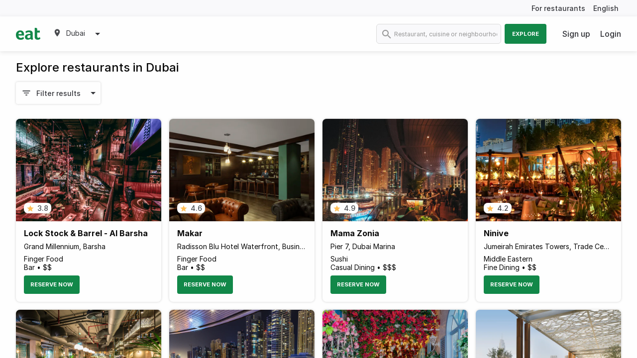

--- FILE ---
content_type: text/html; charset=utf-8
request_url: https://eatapp.co/dubai/restaurants?page=2
body_size: 17295
content:
<!DOCTYPE html>
<html lang="en" dir="ltr" >
  <head>
    
    

      <!-- Google Tag Manager -->
      <script>(function(w,d,s,l,i){w[l]=w[l]||[];w[l].push({'gtm.start':
      new Date().getTime(),event:'gtm.js'});var f=d.getElementsByTagName(s)[0],
      j=d.createElement(s),dl=l!='dataLayer'?'&l='+l:'';j.async=true;j.src=
      'https://www.googletagmanager.com/gtm.js?id='+i+dl;f.parentNode.insertBefore(j,f);
      })(window,document,'script','dataLayer','GTM-PZRRPL');</script>

       <!-- Google tag (gtag.js) -->
      <script async src="https://www.googletagmanager.com/gtag/js?id=G-HWRPRMHZ6W"></script>
      <script>
        window.dataLayer = window.dataLayer || [];
        function gtag(){dataLayer.push(arguments);}
        gtag('js', new Date());

        gtag('config', 'G-HWRPRMHZ6W');
      </script>
      <!-- End Google Tag Manager -->

    <meta charset="utf-8">
    <meta http-equiv="X-UA-Compatible" content="IE=edge">
    <!-- tick -->
    <meta name="viewport" content="width=device-width, initial-scale=1, maximum-scale=1.0, user-scalable=0, shrink-to-fit=no">

    <link rel="shortcut icon" href="/assets/favicon-e03fdbd61842662ccc39b8ec2151372e141a370780442f482299246646687aab.png">

    <title>Best Restaurants in Dubai • Eat App</title>
    <!-- tick -->
    <meta name="description" content="Best Restaurants in Dubai. Find top rated restaurants, menus, events and book your table in seconds.">

    <link href="https://rsms.me/inter/inter.css" rel="stylesheet">
    <link rel="stylesheet" href="/packs/css/basil-9e40daaa.css" media="all" data-turbo-track="reload" />
    <script src="/packs/js/basil-a657c1d94cbc9adfc63f.js" data-turbo-track="reload"></script>
    <script src="https://maps.googleapis.com/maps/api/js?key=AIzaSyB3DhzQQy5mpCZC-kHMvcBWcUo2JR8h2ug&amp;libraries=places,geometry&amp;callback=dispatchMapsEvent" async="async" defer="defer" data-turbo-eval="false"></script>
    <meta name="csrf-param" content="authenticity_token" />
<meta name="csrf-token" content="s5a7KQlspp43f_YRLycdcrtlkt6PyZBgWoue_MGBXpyX_TeL2IXFaCuPs5Z4pvfH34sKnvVCqMqJAC16ZEk-hg" />
    

    <!-- canonical - is the most representative url, the primary one that all duplicate pages reference back to -->
    <link rel="canonical" href="https://eatapp.co/dubai/restaurants" />
    <link rel="alternate" href="https://eatapp.co/ar/dubai/restaurants" hreflang="ar-ae" />
    <link rel="alternate" href="https://eatapp.co/dubai/restaurants" hreflang="en-ae" />
      <!-- robot - all search engines -->
      <meta name="robots" content="max-snippet:-1, max-image-preview:large, max-video-preview:-1" />
      <!-- spesific to google -->
      <meta name="googlebot" content="max-snippet:-1, max-image-preview:large, max-video-preview:-1" />

    <!-- Open Graph Data -->
    <meta property="og:type" content="restaurant" />
    <meta property="og:title" content="Best Restaurants in Dubai" />
    <meta property="og:description" content="Best Restaurants in Dubai. Find top rated restaurants, menus, events and book your table in seconds." />
    <meta property="og:url" content="" />
    <meta property="og:site_name" content="eat" />
    <meta property="og:image" content="https://ucarecdn.com/120c233a-2653-44f1-941b-8c374c7b917d/" />
    <meta property="og:image:secure_url" content="https://ucarecdn.com/120c233a-2653-44f1-941b-8c374c7b917d/" />
    <!-- Twitter Data -->
    <meta name="twitter:card" content="summary" />
    <meta name="twitter:description" content="Best Restaurants in Dubai. Find top rated restaurants, menus, events and book your table in seconds." />
    <meta name="twitter:title" content="Best Restaurants in Dubai" />
    <meta name="twitter:url" content="" />
    <meta name="twitter:image" content="https://ucarecdn.com/120c233a-2653-44f1-941b-8c374c7b917d/" />
    <meta name="facebook-domain-verification" content="87fsqiv73ybq6h1jihqp7rko2dzgxp">

    <!-- restaurant schema -->
    <script type="application/ld+json">
      null
    </script>

  </head>
  <body>
    <!-- Google Tag Manager (noscript) -->
    <noscript><iframe src="https://www.googletagmanager.com/ns.html?id=GTM-PZRRPL"
    height="0" width="0" style="display:none;visibility:hidden"></iframe></noscript>
    <!-- End Google Tag Manager (noscript) -->

    <div id="app-body" data-controller="shared--tracking" data-tracking-token="b42b751ce93396e788c0eee329921a2a" data-tracking-product="Basil" data-tracking-data="{}" data-customer-io-tracking-disabled="true">
        <header id='page-header'>
    <div class="top-header hide-for-small-only">
      <div class="grid-container">
        <div class="grid-x grid-margin-x">
          <div class="cell text-right translation">
            <a href='https://restaurant.eatapp.co/?utm_source=basil&utm_medium=b2c&utm_campaign=main-nav' target="_blank" data-action="click->shared--tracking#track" data-tracking-event="CTA Click" data-tracking-data="{&quot;Location&quot;:&quot;Header&quot;}">For restaurants</a>
            <span>
              <a href='https://eatapp.co/ar/dubai/restaurants' hreflang="ar" data-turbo="false" class="margin-right-0" onclick="return tracking.track('User Changes Language', { Language: 'ar' });" >
                English</a>
            </span>
          </div>
        </div>
      </div>
    </div>
  <div class="main-header ">
    <div class="grid-container">
      <div class="grid-x grid-margin-x">
        <div class="cell medium-4 large-5 small-12">
          <div class="logo-block">
            <a class="logo" href="https://eatapp.co/dubai">
              <img alt="Eat App" src="/packs/media/images/icons/basil/eat-logo-6eb926d1be8ab98f6e87314c2a9625cb.svg" />
</a>              <ul class="dropdown menu" data-dropdown-menu>
                <li>
                  <div class="active padding-0 region-selector">
                    <span><img class="map-marker" alt="map marker" src="/packs/media/images/icons/basil/map-marker-6cbe4dbb75699609faa94e24efdde425.svg" /></span>
                    <span class="current-region">Dubai</span>
                    <span><img class="caret-down" alt="caret down" src="/packs/media/images/icons/basil/caret-down-6a5a51cb4464b3562002ef1e77aec67b.svg" /></span>
                  </div>
                  <ul class="menu border-radius-sm box-shadow">
                      <li class="">
                        <a data-action="click-&gt;shared--tracking#track" data-tracking-event="Region Selected" data-tracking-data="{&quot;Region&quot;:&quot;Abu Dhabi&quot;}" href="https://eatapp.co/abu-dhabi">Abu Dhabi</a>
                      </li>
                      <li class="">
                        <a data-action="click-&gt;shared--tracking#track" data-tracking-event="Region Selected" data-tracking-data="{&quot;Region&quot;:&quot;Alabama&quot;}" href="https://eatapp.co/alabama">Alabama</a>
                      </li>
                      <li class="">
                        <a data-action="click-&gt;shared--tracking#track" data-tracking-event="Region Selected" data-tracking-data="{&quot;Region&quot;:&quot;Alaska&quot;}" href="https://eatapp.co/alaska">Alaska</a>
                      </li>
                      <li class="">
                        <a data-action="click-&gt;shared--tracking#track" data-tracking-event="Region Selected" data-tracking-data="{&quot;Region&quot;:&quot;Alexandria&quot;}" href="https://eatapp.co/alexandria">Alexandria</a>
                      </li>
                      <li class="">
                        <a data-action="click-&gt;shared--tracking#track" data-tracking-event="Region Selected" data-tracking-data="{&quot;Region&quot;:&quot;American Samoa&quot;}" href="https://eatapp.co/american-samoa">American Samoa</a>
                      </li>
                      <li class="">
                        <a data-action="click-&gt;shared--tracking#track" data-tracking-event="Region Selected" data-tracking-data="{&quot;Region&quot;:&quot;Amman&quot;}" href="https://eatapp.co/amman">Amman</a>
                      </li>
                      <li class="">
                        <a data-action="click-&gt;shared--tracking#track" data-tracking-event="Region Selected" data-tracking-data="{&quot;Region&quot;:&quot;Anguilla&quot;}" href="https://eatapp.co/anguilla">Anguilla</a>
                      </li>
                      <li class="">
                        <a data-action="click-&gt;shared--tracking#track" data-tracking-event="Region Selected" data-tracking-data="{&quot;Region&quot;:&quot;Arizona&quot;}" href="https://eatapp.co/arizona">Arizona</a>
                      </li>
                      <li class="">
                        <a data-action="click-&gt;shared--tracking#track" data-tracking-event="Region Selected" data-tracking-data="{&quot;Region&quot;:&quot;Arkansas&quot;}" href="https://eatapp.co/arkansas">Arkansas</a>
                      </li>
                      <li class="">
                        <a data-action="click-&gt;shared--tracking#track" data-tracking-event="Region Selected" data-tracking-data="{&quot;Region&quot;:&quot;Aruba&quot;}" href="https://eatapp.co/aruba">Aruba</a>
                      </li>
                      <li class="">
                        <a data-action="click-&gt;shared--tracking#track" data-tracking-event="Region Selected" data-tracking-data="{&quot;Region&quot;:&quot;Australia &quot;}" href="https://eatapp.co/australia">Australia </a>
                      </li>
                      <li class="">
                        <a data-action="click-&gt;shared--tracking#track" data-tracking-event="Region Selected" data-tracking-data="{&quot;Region&quot;:&quot;Bahrain&quot;}" href="https://eatapp.co/bahrain">Bahrain</a>
                      </li>
                      <li class="">
                        <a data-action="click-&gt;shared--tracking#track" data-tracking-event="Region Selected" data-tracking-data="{&quot;Region&quot;:&quot;Beirut&quot;}" href="https://eatapp.co/beirut">Beirut</a>
                      </li>
                      <li class="">
                        <a data-action="click-&gt;shared--tracking#track" data-tracking-event="Region Selected" data-tracking-data="{&quot;Region&quot;:&quot;Cairo&quot;}" href="https://eatapp.co/cairo">Cairo</a>
                      </li>
                      <li class="">
                        <a data-action="click-&gt;shared--tracking#track" data-tracking-event="Region Selected" data-tracking-data="{&quot;Region&quot;:&quot;California&quot;}" href="https://eatapp.co/california">California</a>
                      </li>
                      <li class="">
                        <a data-action="click-&gt;shared--tracking#track" data-tracking-event="Region Selected" data-tracking-data="{&quot;Region&quot;:&quot;Canada&quot;}" href="https://eatapp.co/canada">Canada</a>
                      </li>
                      <li class="">
                        <a data-action="click-&gt;shared--tracking#track" data-tracking-event="Region Selected" data-tracking-data="{&quot;Region&quot;:&quot;Colorado&quot;}" href="https://eatapp.co/colorado">Colorado</a>
                      </li>
                      <li class="">
                        <a data-action="click-&gt;shared--tracking#track" data-tracking-event="Region Selected" data-tracking-data="{&quot;Region&quot;:&quot;Connecticut&quot;}" href="https://eatapp.co/connecticut">Connecticut</a>
                      </li>
                      <li class="">
                        <a data-action="click-&gt;shared--tracking#track" data-tracking-event="Region Selected" data-tracking-data="{&quot;Region&quot;:&quot;Cyprus&quot;}" href="https://eatapp.co/cyprus">Cyprus</a>
                      </li>
                      <li class="">
                        <a data-action="click-&gt;shared--tracking#track" data-tracking-event="Region Selected" data-tracking-data="{&quot;Region&quot;:&quot;Delaware&quot;}" href="https://eatapp.co/delaware">Delaware</a>
                      </li>
                      <li class="">
                        <a data-action="click-&gt;shared--tracking#track" data-tracking-event="Region Selected" data-tracking-data="{&quot;Region&quot;:&quot;District of Columbia&quot;}" href="https://eatapp.co/district-of-columbia">District of Columbia</a>
                      </li>
                      <li class="">
                        <a data-action="click-&gt;shared--tracking#track" data-tracking-event="Region Selected" data-tracking-data="{&quot;Region&quot;:&quot;Doha&quot;}" href="https://eatapp.co/doha">Doha</a>
                      </li>
                      <li class="active">
                        <a data-action="click-&gt;shared--tracking#track" data-tracking-event="Region Selected" data-tracking-data="{&quot;Region&quot;:&quot;Dubai&quot;}" href="https://eatapp.co/dubai">Dubai</a>
                      </li>
                      <li class="">
                        <a data-action="click-&gt;shared--tracking#track" data-tracking-event="Region Selected" data-tracking-data="{&quot;Region&quot;:&quot;Eastern Province&quot;}" href="https://eatapp.co/eastern-province">Eastern Province</a>
                      </li>
                      <li class="">
                        <a data-action="click-&gt;shared--tracking#track" data-tracking-event="Region Selected" data-tracking-data="{&quot;Region&quot;:&quot;Florida&quot;}" href="https://eatapp.co/florida">Florida</a>
                      </li>
                      <li class="">
                        <a data-action="click-&gt;shared--tracking#track" data-tracking-event="Region Selected" data-tracking-data="{&quot;Region&quot;:&quot;Georgia&quot;}" href="https://eatapp.co/georgia">Georgia</a>
                      </li>
                      <li class="">
                        <a data-action="click-&gt;shared--tracking#track" data-tracking-event="Region Selected" data-tracking-data="{&quot;Region&quot;:&quot;Global&quot;}" href="https://eatapp.co/global">Global</a>
                      </li>
                      <li class="">
                        <a data-action="click-&gt;shared--tracking#track" data-tracking-event="Region Selected" data-tracking-data="{&quot;Region&quot;:&quot;Grand Cayman&quot;}" href="https://eatapp.co/grand-cayman">Grand Cayman</a>
                      </li>
                      <li class="">
                        <a data-action="click-&gt;shared--tracking#track" data-tracking-event="Region Selected" data-tracking-data="{&quot;Region&quot;:&quot;Greece&quot;}" href="https://eatapp.co/greece">Greece</a>
                      </li>
                      <li class="">
                        <a data-action="click-&gt;shared--tracking#track" data-tracking-event="Region Selected" data-tracking-data="{&quot;Region&quot;:&quot;Guam&quot;}" href="https://eatapp.co/guam">Guam</a>
                      </li>
                      <li class="">
                        <a data-action="click-&gt;shared--tracking#track" data-tracking-event="Region Selected" data-tracking-data="{&quot;Region&quot;:&quot;Hawaii&quot;}" href="https://eatapp.co/hawaii">Hawaii</a>
                      </li>
                      <li class="">
                        <a data-action="click-&gt;shared--tracking#track" data-tracking-event="Region Selected" data-tracking-data="{&quot;Region&quot;:&quot;Idaho&quot;}" href="https://eatapp.co/idaho">Idaho</a>
                      </li>
                      <li class="">
                        <a data-action="click-&gt;shared--tracking#track" data-tracking-event="Region Selected" data-tracking-data="{&quot;Region&quot;:&quot;Illinois&quot;}" href="https://eatapp.co/illinois">Illinois</a>
                      </li>
                      <li class="">
                        <a data-action="click-&gt;shared--tracking#track" data-tracking-event="Region Selected" data-tracking-data="{&quot;Region&quot;:&quot;India&quot;}" href="https://eatapp.co/india">India</a>
                      </li>
                      <li class="">
                        <a data-action="click-&gt;shared--tracking#track" data-tracking-event="Region Selected" data-tracking-data="{&quot;Region&quot;:&quot;Indiana&quot;}" href="https://eatapp.co/indiana">Indiana</a>
                      </li>
                      <li class="">
                        <a data-action="click-&gt;shared--tracking#track" data-tracking-event="Region Selected" data-tracking-data="{&quot;Region&quot;:&quot;Iowa&quot;}" href="https://eatapp.co/iowa">Iowa</a>
                      </li>
                      <li class="">
                        <a data-action="click-&gt;shared--tracking#track" data-tracking-event="Region Selected" data-tracking-data="{&quot;Region&quot;:&quot;Jamaica&quot;}" href="https://eatapp.co/jamaica">Jamaica</a>
                      </li>
                      <li class="">
                        <a data-action="click-&gt;shared--tracking#track" data-tracking-event="Region Selected" data-tracking-data="{&quot;Region&quot;:&quot;Jeddah&quot;}" href="https://eatapp.co/jeddah">Jeddah</a>
                      </li>
                      <li class="">
                        <a data-action="click-&gt;shared--tracking#track" data-tracking-event="Region Selected" data-tracking-data="{&quot;Region&quot;:&quot;Kansas&quot;}" href="https://eatapp.co/kansas">Kansas</a>
                      </li>
                      <li class="">
                        <a data-action="click-&gt;shared--tracking#track" data-tracking-event="Region Selected" data-tracking-data="{&quot;Region&quot;:&quot;Kentucky&quot;}" href="https://eatapp.co/kentucky">Kentucky</a>
                      </li>
                      <li class="">
                        <a data-action="click-&gt;shared--tracking#track" data-tracking-event="Region Selected" data-tracking-data="{&quot;Region&quot;:&quot;Kenya&quot;}" href="https://eatapp.co/kenya">Kenya</a>
                      </li>
                      <li class="">
                        <a data-action="click-&gt;shared--tracking#track" data-tracking-event="Region Selected" data-tracking-data="{&quot;Region&quot;:&quot;Kuwait&quot;}" href="https://eatapp.co/kuwait">Kuwait</a>
                      </li>
                      <li class="">
                        <a data-action="click-&gt;shared--tracking#track" data-tracking-event="Region Selected" data-tracking-data="{&quot;Region&quot;:&quot;Louisiana&quot;}" href="https://eatapp.co/louisiana">Louisiana</a>
                      </li>
                      <li class="">
                        <a data-action="click-&gt;shared--tracking#track" data-tracking-event="Region Selected" data-tracking-data="{&quot;Region&quot;:&quot;Maine&quot;}" href="https://eatapp.co/maine">Maine</a>
                      </li>
                      <li class="">
                        <a data-action="click-&gt;shared--tracking#track" data-tracking-event="Region Selected" data-tracking-data="{&quot;Region&quot;:&quot;Maldives&quot;}" href="https://eatapp.co/maldives">Maldives</a>
                      </li>
                      <li class="">
                        <a data-action="click-&gt;shared--tracking#track" data-tracking-event="Region Selected" data-tracking-data="{&quot;Region&quot;:&quot;Malta&quot;}" href="https://eatapp.co/malta">Malta</a>
                      </li>
                      <li class="">
                        <a data-action="click-&gt;shared--tracking#track" data-tracking-event="Region Selected" data-tracking-data="{&quot;Region&quot;:&quot;Maryland&quot;}" href="https://eatapp.co/maryland">Maryland</a>
                      </li>
                      <li class="">
                        <a data-action="click-&gt;shared--tracking#track" data-tracking-event="Region Selected" data-tracking-data="{&quot;Region&quot;:&quot;Massachusetts&quot;}" href="https://eatapp.co/massachusetts">Massachusetts</a>
                      </li>
                      <li class="">
                        <a data-action="click-&gt;shared--tracking#track" data-tracking-event="Region Selected" data-tracking-data="{&quot;Region&quot;:&quot;Mauritius&quot;}" href="https://eatapp.co/mauritius">Mauritius</a>
                      </li>
                      <li class="">
                        <a data-action="click-&gt;shared--tracking#track" data-tracking-event="Region Selected" data-tracking-data="{&quot;Region&quot;:&quot;Mexico&quot;}" href="https://eatapp.co/mexico">Mexico</a>
                      </li>
                      <li class="">
                        <a data-action="click-&gt;shared--tracking#track" data-tracking-event="Region Selected" data-tracking-data="{&quot;Region&quot;:&quot;Michigan&quot;}" href="https://eatapp.co/michigan">Michigan</a>
                      </li>
                      <li class="">
                        <a data-action="click-&gt;shared--tracking#track" data-tracking-event="Region Selected" data-tracking-data="{&quot;Region&quot;:&quot;Minnesota&quot;}" href="https://eatapp.co/minnesota">Minnesota</a>
                      </li>
                      <li class="">
                        <a data-action="click-&gt;shared--tracking#track" data-tracking-event="Region Selected" data-tracking-data="{&quot;Region&quot;:&quot;Mississippi&quot;}" href="https://eatapp.co/mississippi">Mississippi</a>
                      </li>
                      <li class="">
                        <a data-action="click-&gt;shared--tracking#track" data-tracking-event="Region Selected" data-tracking-data="{&quot;Region&quot;:&quot;Missouri&quot;}" href="https://eatapp.co/missouri">Missouri</a>
                      </li>
                      <li class="">
                        <a data-action="click-&gt;shared--tracking#track" data-tracking-event="Region Selected" data-tracking-data="{&quot;Region&quot;:&quot;Montana&quot;}" href="https://eatapp.co/montana">Montana</a>
                      </li>
                      <li class="">
                        <a data-action="click-&gt;shared--tracking#track" data-tracking-event="Region Selected" data-tracking-data="{&quot;Region&quot;:&quot;Muscat&quot;}" href="https://eatapp.co/muscat">Muscat</a>
                      </li>
                      <li class="">
                        <a data-action="click-&gt;shared--tracking#track" data-tracking-event="Region Selected" data-tracking-data="{&quot;Region&quot;:&quot;Nebraska&quot;}" href="https://eatapp.co/nebraska">Nebraska</a>
                      </li>
                      <li class="">
                        <a data-action="click-&gt;shared--tracking#track" data-tracking-event="Region Selected" data-tracking-data="{&quot;Region&quot;:&quot;Nevada&quot;}" href="https://eatapp.co/nevada">Nevada</a>
                      </li>
                      <li class="">
                        <a data-action="click-&gt;shared--tracking#track" data-tracking-event="Region Selected" data-tracking-data="{&quot;Region&quot;:&quot;New Hampshire&quot;}" href="https://eatapp.co/new-hampshire">New Hampshire</a>
                      </li>
                      <li class="">
                        <a data-action="click-&gt;shared--tracking#track" data-tracking-event="Region Selected" data-tracking-data="{&quot;Region&quot;:&quot;New Jersey&quot;}" href="https://eatapp.co/new-jersey">New Jersey</a>
                      </li>
                      <li class="">
                        <a data-action="click-&gt;shared--tracking#track" data-tracking-event="Region Selected" data-tracking-data="{&quot;Region&quot;:&quot;New Mexico&quot;}" href="https://eatapp.co/new-mexico">New Mexico</a>
                      </li>
                      <li class="">
                        <a data-action="click-&gt;shared--tracking#track" data-tracking-event="Region Selected" data-tracking-data="{&quot;Region&quot;:&quot;New York&quot;}" href="https://eatapp.co/new-york">New York</a>
                      </li>
                      <li class="">
                        <a data-action="click-&gt;shared--tracking#track" data-tracking-event="Region Selected" data-tracking-data="{&quot;Region&quot;:&quot;North Carolina&quot;}" href="https://eatapp.co/north-carolina">North Carolina</a>
                      </li>
                      <li class="">
                        <a data-action="click-&gt;shared--tracking#track" data-tracking-event="Region Selected" data-tracking-data="{&quot;Region&quot;:&quot;North Dakota&quot;}" href="https://eatapp.co/north-dakota">North Dakota</a>
                      </li>
                      <li class="">
                        <a data-action="click-&gt;shared--tracking#track" data-tracking-event="Region Selected" data-tracking-data="{&quot;Region&quot;:&quot;Northern Emirates&quot;}" href="https://eatapp.co/northern-emirates">Northern Emirates</a>
                      </li>
                      <li class="">
                        <a data-action="click-&gt;shared--tracking#track" data-tracking-event="Region Selected" data-tracking-data="{&quot;Region&quot;:&quot;Northern Mariana Islands&quot;}" href="https://eatapp.co/northern-mariana-islands">Northern Mariana Islands</a>
                      </li>
                      <li class="">
                        <a data-action="click-&gt;shared--tracking#track" data-tracking-event="Region Selected" data-tracking-data="{&quot;Region&quot;:&quot;Ohio&quot;}" href="https://eatapp.co/ohio">Ohio</a>
                      </li>
                      <li class="">
                        <a data-action="click-&gt;shared--tracking#track" data-tracking-event="Region Selected" data-tracking-data="{&quot;Region&quot;:&quot;Oklahoma&quot;}" href="https://eatapp.co/oklahoma">Oklahoma</a>
                      </li>
                      <li class="">
                        <a data-action="click-&gt;shared--tracking#track" data-tracking-event="Region Selected" data-tracking-data="{&quot;Region&quot;:&quot;Oregon&quot;}" href="https://eatapp.co/oregon">Oregon</a>
                      </li>
                      <li class="">
                        <a data-action="click-&gt;shared--tracking#track" data-tracking-event="Region Selected" data-tracking-data="{&quot;Region&quot;:&quot;Pennsylvania&quot;}" href="https://eatapp.co/pennsylvania">Pennsylvania</a>
                      </li>
                      <li class="">
                        <a data-action="click-&gt;shared--tracking#track" data-tracking-event="Region Selected" data-tracking-data="{&quot;Region&quot;:&quot;Puerto Rico&quot;}" href="https://eatapp.co/puerto-rico">Puerto Rico</a>
                      </li>
                      <li class="">
                        <a data-action="click-&gt;shared--tracking#track" data-tracking-event="Region Selected" data-tracking-data="{&quot;Region&quot;:&quot;Rhode Island&quot;}" href="https://eatapp.co/rhode-island">Rhode Island</a>
                      </li>
                      <li class="">
                        <a data-action="click-&gt;shared--tracking#track" data-tracking-event="Region Selected" data-tracking-data="{&quot;Region&quot;:&quot;Riyadh&quot;}" href="https://eatapp.co/riyadh">Riyadh</a>
                      </li>
                      <li class="">
                        <a data-action="click-&gt;shared--tracking#track" data-tracking-event="Region Selected" data-tracking-data="{&quot;Region&quot;:&quot;Singapore&quot;}" href="https://eatapp.co/singapore">Singapore</a>
                      </li>
                      <li class="">
                        <a data-action="click-&gt;shared--tracking#track" data-tracking-event="Region Selected" data-tracking-data="{&quot;Region&quot;:&quot;South Carolina&quot;}" href="https://eatapp.co/south-carolina">South Carolina</a>
                      </li>
                      <li class="">
                        <a data-action="click-&gt;shared--tracking#track" data-tracking-event="Region Selected" data-tracking-data="{&quot;Region&quot;:&quot;South Dakota&quot;}" href="https://eatapp.co/south-dakota">South Dakota</a>
                      </li>
                      <li class="">
                        <a data-action="click-&gt;shared--tracking#track" data-tracking-event="Region Selected" data-tracking-data="{&quot;Region&quot;:&quot;Sri Lanka&quot;}" href="https://eatapp.co/sri-lanka">Sri Lanka</a>
                      </li>
                      <li class="">
                        <a data-action="click-&gt;shared--tracking#track" data-tracking-event="Region Selected" data-tracking-data="{&quot;Region&quot;:&quot;Tennessee&quot;}" href="https://eatapp.co/tennessee">Tennessee</a>
                      </li>
                      <li class="">
                        <a data-action="click-&gt;shared--tracking#track" data-tracking-event="Region Selected" data-tracking-data="{&quot;Region&quot;:&quot;Texas&quot;}" href="https://eatapp.co/texas">Texas</a>
                      </li>
                      <li class="">
                        <a data-action="click-&gt;shared--tracking#track" data-tracking-event="Region Selected" data-tracking-data="{&quot;Region&quot;:&quot;United Kingdom &quot;}" href="https://eatapp.co/united-kingdom">United Kingdom </a>
                      </li>
                      <li class="">
                        <a data-action="click-&gt;shared--tracking#track" data-tracking-event="Region Selected" data-tracking-data="{&quot;Region&quot;:&quot;United States&quot;}" href="https://eatapp.co/united-states">United States</a>
                      </li>
                      <li class="">
                        <a data-action="click-&gt;shared--tracking#track" data-tracking-event="Region Selected" data-tracking-data="{&quot;Region&quot;:&quot;United States Minor Outlying Islands&quot;}" href="https://eatapp.co/united-states-minor-outlying-islands">United States Minor Outlying Islands</a>
                      </li>
                      <li class="">
                        <a data-action="click-&gt;shared--tracking#track" data-tracking-event="Region Selected" data-tracking-data="{&quot;Region&quot;:&quot;Utah&quot;}" href="https://eatapp.co/utah">Utah</a>
                      </li>
                      <li class="">
                        <a data-action="click-&gt;shared--tracking#track" data-tracking-event="Region Selected" data-tracking-data="{&quot;Region&quot;:&quot;Vermont&quot;}" href="https://eatapp.co/vermont">Vermont</a>
                      </li>
                      <li class="">
                        <a data-action="click-&gt;shared--tracking#track" data-tracking-event="Region Selected" data-tracking-data="{&quot;Region&quot;:&quot;Virginia&quot;}" href="https://eatapp.co/virginia">Virginia</a>
                      </li>
                      <li class="">
                        <a data-action="click-&gt;shared--tracking#track" data-tracking-event="Region Selected" data-tracking-data="{&quot;Region&quot;:&quot;Virgin Islands, U.S.&quot;}" href="https://eatapp.co/virgin-islands-u-s">Virgin Islands, U.S.</a>
                      </li>
                      <li class="">
                        <a data-action="click-&gt;shared--tracking#track" data-tracking-event="Region Selected" data-tracking-data="{&quot;Region&quot;:&quot;Washington&quot;}" href="https://eatapp.co/washington">Washington</a>
                      </li>
                      <li class="">
                        <a data-action="click-&gt;shared--tracking#track" data-tracking-event="Region Selected" data-tracking-data="{&quot;Region&quot;:&quot;West Virginia&quot;}" href="https://eatapp.co/west-virginia">West Virginia</a>
                      </li>
                      <li class="">
                        <a data-action="click-&gt;shared--tracking#track" data-tracking-event="Region Selected" data-tracking-data="{&quot;Region&quot;:&quot;Wisconsin&quot;}" href="https://eatapp.co/wisconsin">Wisconsin</a>
                      </li>
                      <li class="">
                        <a data-action="click-&gt;shared--tracking#track" data-tracking-event="Region Selected" data-tracking-data="{&quot;Region&quot;:&quot;Wyoming&quot;}" href="https://eatapp.co/wyoming">Wyoming</a>
                      </li>
                  </ul>
                </li>
              </ul>
          </div>
            <div id="search-bar" class="show-for-small-only" data-toggler=".search-bar-open">
              <form action="https://eatapp.co/dubai/search" accept-charset="UTF-8" method="get">
                <input id="search" placeholder="Restaurant, cuisine or neighbourhood" type="search" name="q[search_cont]" />
                <img class="inside-search-icon" alt="search icon" src="/packs/media/images/icons/basil/search-grey-d7c324d6e8d3ca5a98ec1ef34e73becb.svg" />
                <img class="outside-search-icon" alt="search icon" src="/packs/media/images/icons/basil/search-7ec52a389b0184fca0c469a85c660526.svg" />
</form>              <span id="search-icon" data-toggle="search-bar"></span>
            </div>
          <div class="mobile-menu show-for-small-only">
            <div class="menu-top-bar">
              <label for="menu" class="menu-icon" data-toggle="top-bar-menu"></label>
            </div>

            <div class="top-bar" id="top-bar-menu" data-toggler=".open">
              <div class="top-bar-left">
                <ul class="dropdown menu">
                  <li class="menu-text ">
                  <a class="logo" href="https://eatapp.co/dubai">
                    <img alt="Eat App" src="/packs/media/images/icons/basil/eat-logo-6eb926d1be8ab98f6e87314c2a9625cb.svg" />
</a>                  </li>
                      <li class="margin-top-2"><a href="/sign-up">Sign up</a></li>
                      <li><a data-toggle="login-in-modal">Login</a></li>
                    <li><a href='https://eatapp.co/ar/dubai/restaurants' hreflang="ar" data-turbo="false">English</a></li>
                </ul>
              </div>
            </div>
          </div>
        </div>

        <div class="cell medium-8 large-7 small-6 hide-for-small-only">
          <div class="grid-x grid-margin-x">
            <div class="cell top-bar-menu">
              <div class="top-bar">
                <div class="top-bar-right">
                    <form action="https://eatapp.co/dubai/search" accept-charset="UTF-8" method="get">
                      <ul class="menu">
                        <li>
                          <img class="search-icon" alt="search icon" src="/packs/media/images/icons/basil/search-grey-d7c324d6e8d3ca5a98ec1ef34e73becb.svg" />
                          <input class="border-radius-8 border-light" placeholder="Restaurant, cuisine or neighbourhood" type="search" name="q[search_cont]" id="q_search_cont" />
                        </li>
                        <li>
                          <button type="submit" class="button explore uppercase" data-action="click->shared--tracking#track" data-tracking-event="Search">Explore</button>
                        </li>
                      </ul>
</form>                </div>
                <div class="top-bar-right">
                    <ul class="login-area margin-0">
                        <li><a href="/sign-up">Sign up</a></li>
                        <li><a data-toggle="login-in-modal">Login</a></li>
                    </ul>
                </div>
              </div>
          </div>
        </div>
      </div>
    </div>
  </div>
</header>

      <div id="app-content">
        
        <div>
          <div class="body-container-general">
  <div class="grid-container margin-bottom-60">
    <h1 class="h2 medium margin-bottom-16">
      Explore restaurants in Dubai
    </h1>
    <div class="margin-bottom-16">
      <div id="search-filter"
     data-controller="basil--search-filters"
     data-target="basil--search-filters.searchFilters"
     data-action="click->basil--search-filters#searchFiltersClick"
     data-toggler=".is-open" style="display: flex;">
  <div id="search-filters-wrapper"
       data-target="basil--search-filters.filtersWrapper"
       data-action="click@window->basil--search-filters#onClickAway" >
    <div class="margin-bottom-sm-md">
      <div class="cell filter-button-pills-wrapper">
        <button type="button" class="button filters-toggle hollow float-left margin-right-3" data-toggle="search-filter">
          <img alt="filters" class="filter-icon" src="/packs/media/images/icons/regular/filter-0abeb142828e346064a6cb3b0bf91f1f.svg" />
          <span class="button-text">Filter results</span>
          <img alt="arrow" class="arrow" src="/packs/media/images/icons/regular/arrow_drop_down-6a5a51cb4464b3562002ef1e77aec67b.svg" />
        </button>
        <div class="pills-wrapper" data-target="basil--search-filters.selectedFilters"></div>
      </div>
    </div>

    <div id="filters" class="filters-box padding-3">
      <form action="https://eatapp.co/dubai/restaurants" accept-charset="UTF-8" data-remote="true" method="get">
        <div class="text-right font14 padding-bottom-2">
          <a data-action="click-&gt;basil--search-filters#clearAll" href="https://eatapp.co/dubai/restaurants">Clear all filters</a>
        </div>
        <div class="grid-x grid-margin-x medium-up-5 small-up-1">

    <div class="cell">
      <h6>Neighborhoods</h6>
      <div class="options">
          <label class="checkbox-label">
            Al Barsha 1
            <input type="checkbox" name="q[neighborhood_id_in][]" value="f8f11bb2-3fac-4c7e-b39a-2a83ebac542a"  data-target="basil--search-filters.filter" data-label="Al Barsha 1" data-id="f8f11bb2-3fac-4c7e-b39a-2a83ebac542a">
            <span class="checkmark"></span>
          </label>
          <label class="checkbox-label">
            Al Garhoud
            <input type="checkbox" name="q[neighborhood_id_in][]" value="ac41cfcf-cb2f-4ce0-80cb-cde6b31ce11b"  data-target="basil--search-filters.filter" data-label="Al Garhoud" data-id="ac41cfcf-cb2f-4ce0-80cb-cde6b31ce11b">
            <span class="checkmark"></span>
          </label>
          <label class="checkbox-label">
            Al Karama
            <input type="checkbox" name="q[neighborhood_id_in][]" value="08485897-def3-47d1-ad20-f982c71f77b6"  data-target="basil--search-filters.filter" data-label="Al Karama" data-id="08485897-def3-47d1-ad20-f982c71f77b6">
            <span class="checkmark"></span>
          </label>
          <label class="checkbox-label">
            Al Seef
            <input type="checkbox" name="q[neighborhood_id_in][]" value="b8cb772e-d188-4670-aaaf-73eb47ff9266"  data-target="basil--search-filters.filter" data-label="Al Seef" data-id="b8cb772e-d188-4670-aaaf-73eb47ff9266">
            <span class="checkmark"></span>
          </label>
          <label class="checkbox-label">
            Al Wasl
            <input type="checkbox" name="q[neighborhood_id_in][]" value="401887ab-53b9-446b-8084-327e08779723"  data-target="basil--search-filters.filter" data-label="Al Wasl" data-id="401887ab-53b9-446b-8084-327e08779723">
            <span class="checkmark"></span>
          </label>
            </div><div id="more-neighborhoods" class="options hide" data-toggler=".hide">
          <label class="checkbox-label">
            Arabian Ranches
            <input type="checkbox" name="q[neighborhood_id_in][]" value="329537b5-69f4-4ebc-b174-d93761a94d8c"  data-target="basil--search-filters.filter" data-label="Arabian Ranches" data-id="329537b5-69f4-4ebc-b174-d93761a94d8c">
            <span class="checkmark"></span>
          </label>
          <label class="checkbox-label">
            Barsha Heights
            <input type="checkbox" name="q[neighborhood_id_in][]" value="2b3fc4e1-f591-443c-b12d-01dd4dafe92c"  data-target="basil--search-filters.filter" data-label="Barsha Heights" data-id="2b3fc4e1-f591-443c-b12d-01dd4dafe92c">
            <span class="checkmark"></span>
          </label>
          <label class="checkbox-label">
            Bluewaters Island
            <input type="checkbox" name="q[neighborhood_id_in][]" value="89979183-5fe2-4ce2-b1b4-8e8706e7bffb"  data-target="basil--search-filters.filter" data-label="Bluewaters Island" data-id="89979183-5fe2-4ce2-b1b4-8e8706e7bffb">
            <span class="checkmark"></span>
          </label>
          <label class="checkbox-label">
            Bur Dubai
            <input type="checkbox" name="q[neighborhood_id_in][]" value="1655fa33-65d2-480e-b6bb-12fecb29a0bc"  data-target="basil--search-filters.filter" data-label="Bur Dubai" data-id="1655fa33-65d2-480e-b6bb-12fecb29a0bc">
            <span class="checkmark"></span>
          </label>
          <label class="checkbox-label">
            Business Bay
            <input type="checkbox" name="q[neighborhood_id_in][]" value="e36e0df9-31a9-4eef-921d-e8b5ee616d18"  data-target="basil--search-filters.filter" data-label="Business Bay" data-id="e36e0df9-31a9-4eef-921d-e8b5ee616d18">
            <span class="checkmark"></span>
          </label>
          <label class="checkbox-label">
            D1
            <input type="checkbox" name="q[neighborhood_id_in][]" value="a7ce9793-c417-42fc-8184-b810d4b4e803"  data-target="basil--search-filters.filter" data-label="D1" data-id="a7ce9793-c417-42fc-8184-b810d4b4e803">
            <span class="checkmark"></span>
          </label>
          <label class="checkbox-label">
            Deira
            <input type="checkbox" name="q[neighborhood_id_in][]" value="2d515bee-07ae-4991-80fc-2a4d881d5328"  data-target="basil--search-filters.filter" data-label="Deira" data-id="2d515bee-07ae-4991-80fc-2a4d881d5328">
            <span class="checkmark"></span>
          </label>
          <label class="checkbox-label">
            Desert Restaurant - Al Faqaa Area, Al Ain Road
            <input type="checkbox" name="q[neighborhood_id_in][]" value="246e86be-ed00-4c2f-b56a-a2d9300551fc"  data-target="basil--search-filters.filter" data-label="Desert Restaurant - Al Faqaa Area, Al Ain Road" data-id="246e86be-ed00-4c2f-b56a-a2d9300551fc">
            <span class="checkmark"></span>
          </label>
          <label class="checkbox-label">
            DIFC
            <input type="checkbox" name="q[neighborhood_id_in][]" value="61d6ba18-97d3-4622-8509-548d1b86e762"  data-target="basil--search-filters.filter" data-label="DIFC" data-id="61d6ba18-97d3-4622-8509-548d1b86e762">
            <span class="checkmark"></span>
          </label>
          <label class="checkbox-label">
            Downtown Dubai
            <input type="checkbox" name="q[neighborhood_id_in][]" value="1cd836cb-e7fa-4e57-bfd3-12aee1aef320"  data-target="basil--search-filters.filter" data-label="Downtown Dubai" data-id="1cd836cb-e7fa-4e57-bfd3-12aee1aef320">
            <span class="checkmark"></span>
          </label>
          <label class="checkbox-label">
            Dubai
            <input type="checkbox" name="q[neighborhood_id_in][]" value="47e44e44-2130-4cd6-9231-842f1c03ffc2"  data-target="basil--search-filters.filter" data-label="Dubai" data-id="47e44e44-2130-4cd6-9231-842f1c03ffc2">
            <span class="checkmark"></span>
          </label>
          <label class="checkbox-label">
            Dubai Creek
            <input type="checkbox" name="q[neighborhood_id_in][]" value="671b3695-0fb6-4338-a65b-bcf02dab88fc"  data-target="basil--search-filters.filter" data-label="Dubai Creek" data-id="671b3695-0fb6-4338-a65b-bcf02dab88fc">
            <span class="checkmark"></span>
          </label>
          <label class="checkbox-label">
            Dubai Creek Harbour
            <input type="checkbox" name="q[neighborhood_id_in][]" value="0997c3d5-eeb7-4fb2-8688-292a3b228cbe"  data-target="basil--search-filters.filter" data-label="Dubai Creek Harbour" data-id="0997c3d5-eeb7-4fb2-8688-292a3b228cbe">
            <span class="checkmark"></span>
          </label>
          <label class="checkbox-label">
            Dubai Design District
            <input type="checkbox" name="q[neighborhood_id_in][]" value="c46d0690-9fc8-4689-a5ae-06fc2bcab5ba"  data-target="basil--search-filters.filter" data-label="Dubai Design District" data-id="c46d0690-9fc8-4689-a5ae-06fc2bcab5ba">
            <span class="checkmark"></span>
          </label>
          <label class="checkbox-label">
            Dubai Marina
            <input type="checkbox" name="q[neighborhood_id_in][]" value="2e47bebe-692b-4885-abd8-423eaaf24b07"  data-target="basil--search-filters.filter" data-label="Dubai Marina" data-id="2e47bebe-692b-4885-abd8-423eaaf24b07">
            <span class="checkmark"></span>
          </label>
          <label class="checkbox-label">
            Dubai Media City
            <input type="checkbox" name="q[neighborhood_id_in][]" value="b6a24448-c9e7-4320-aa43-502db4afbe8c"  data-target="basil--search-filters.filter" data-label="Dubai Media City" data-id="b6a24448-c9e7-4320-aa43-502db4afbe8c">
            <span class="checkmark"></span>
          </label>
          <label class="checkbox-label">
            Dubai Opera Plaza, Downtown Dubai
            <input type="checkbox" name="q[neighborhood_id_in][]" value="0e29da36-584b-43e4-9797-e22b50190389"  data-target="basil--search-filters.filter" data-label="Dubai Opera Plaza, Downtown Dubai" data-id="0e29da36-584b-43e4-9797-e22b50190389">
            <span class="checkmark"></span>
          </label>
          <label class="checkbox-label">
            Emirates Hills
            <input type="checkbox" name="q[neighborhood_id_in][]" value="406381fa-0470-44d9-91f7-29ad8aa4d849"  data-target="basil--search-filters.filter" data-label="Emirates Hills" data-id="406381fa-0470-44d9-91f7-29ad8aa4d849">
            <span class="checkmark"></span>
          </label>
          <label class="checkbox-label">
            Expo City
            <input type="checkbox" name="q[neighborhood_id_in][]" value="e419ae73-4d65-40b7-9c46-db0f672cfa3c"  data-target="basil--search-filters.filter" data-label="Expo City" data-id="e419ae73-4d65-40b7-9c46-db0f672cfa3c">
            <span class="checkmark"></span>
          </label>
          <label class="checkbox-label">
            Four Seasons DIFC
            <input type="checkbox" name="q[neighborhood_id_in][]" value="9d540b12-7ea0-4882-9a43-b992c75447c7"  data-target="basil--search-filters.filter" data-label="Four Seasons DIFC" data-id="9d540b12-7ea0-4882-9a43-b992c75447c7">
            <span class="checkmark"></span>
          </label>
          <label class="checkbox-label">
            Four Seasons Jumeirah Beach
            <input type="checkbox" name="q[neighborhood_id_in][]" value="71d78044-d3c0-43ad-8f9f-12365e8acf08"  data-target="basil--search-filters.filter" data-label="Four Seasons Jumeirah Beach" data-id="71d78044-d3c0-43ad-8f9f-12365e8acf08">
            <span class="checkmark"></span>
          </label>
          <label class="checkbox-label">
            Habtoor City
            <input type="checkbox" name="q[neighborhood_id_in][]" value="4d12b656-f934-4068-af64-bef31fd8e595"  data-target="basil--search-filters.filter" data-label="Habtoor City" data-id="4d12b656-f934-4068-af64-bef31fd8e595">
            <span class="checkmark"></span>
          </label>
          <label class="checkbox-label">
            IBIS HOTEL
            <input type="checkbox" name="q[neighborhood_id_in][]" value="87f07e5d-b10d-4947-a004-adb5751445bf"  data-target="basil--search-filters.filter" data-label="IBIS HOTEL" data-id="87f07e5d-b10d-4947-a004-adb5751445bf">
            <span class="checkmark"></span>
          </label>
          <label class="checkbox-label">
            Jebel Ali
            <input type="checkbox" name="q[neighborhood_id_in][]" value="1abba582-f64f-4c86-9b2d-d93f141237b7"  data-target="basil--search-filters.filter" data-label="Jebel Ali" data-id="1abba582-f64f-4c86-9b2d-d93f141237b7">
            <span class="checkmark"></span>
          </label>
          <label class="checkbox-label">
            Jebel Ali Village
            <input type="checkbox" name="q[neighborhood_id_in][]" value="35eac1af-18fe-445e-97b9-cf1876ff5883"  data-target="basil--search-filters.filter" data-label="Jebel Ali Village" data-id="35eac1af-18fe-445e-97b9-cf1876ff5883">
            <span class="checkmark"></span>
          </label>
          <label class="checkbox-label">
            JLT
            <input type="checkbox" name="q[neighborhood_id_in][]" value="303f945d-eb86-4227-9f43-e6124e83ba34"  data-target="basil--search-filters.filter" data-label="JLT" data-id="303f945d-eb86-4227-9f43-e6124e83ba34">
            <span class="checkmark"></span>
          </label>
          <label class="checkbox-label">
            Jumeirah 1
            <input type="checkbox" name="q[neighborhood_id_in][]" value="a07fa0dd-0f7c-4e27-a270-c02c9e2bd5d7"  data-target="basil--search-filters.filter" data-label="Jumeirah 1" data-id="a07fa0dd-0f7c-4e27-a270-c02c9e2bd5d7">
            <span class="checkmark"></span>
          </label>
          <label class="checkbox-label">
            Jumeirah 2
            <input type="checkbox" name="q[neighborhood_id_in][]" value="de69aa70-fc2a-453d-8b44-261885ccaccf"  data-target="basil--search-filters.filter" data-label="Jumeirah 2" data-id="de69aa70-fc2a-453d-8b44-261885ccaccf">
            <span class="checkmark"></span>
          </label>
          <label class="checkbox-label">
            Jumeirah 3
            <input type="checkbox" name="q[neighborhood_id_in][]" value="6cd4700e-10ff-4a80-82e5-680e7ac97467"  data-target="basil--search-filters.filter" data-label="Jumeirah 3" data-id="6cd4700e-10ff-4a80-82e5-680e7ac97467">
            <span class="checkmark"></span>
          </label>
          <label class="checkbox-label">
            Jumeirah Beach Residence (JBR)
            <input type="checkbox" name="q[neighborhood_id_in][]" value="85919d61-ecfb-45a7-b0d1-7482649da4d8"  data-target="basil--search-filters.filter" data-label="Jumeirah Beach Residence (JBR)" data-id="85919d61-ecfb-45a7-b0d1-7482649da4d8">
            <span class="checkmark"></span>
          </label>
          <label class="checkbox-label">
            Jumeirah Heights
            <input type="checkbox" name="q[neighborhood_id_in][]" value="52ab1901-8f18-4247-a7de-1491cef7b9ee"  data-target="basil--search-filters.filter" data-label="Jumeirah Heights" data-id="52ab1901-8f18-4247-a7de-1491cef7b9ee">
            <span class="checkmark"></span>
          </label>
          <label class="checkbox-label">
            Jumeirah Lake Towers (JLT)
            <input type="checkbox" name="q[neighborhood_id_in][]" value="0848e5f8-9e22-46bc-80ed-1aaf428357a9"  data-target="basil--search-filters.filter" data-label="Jumeirah Lake Towers (JLT)" data-id="0848e5f8-9e22-46bc-80ed-1aaf428357a9">
            <span class="checkmark"></span>
          </label>
          <label class="checkbox-label">
            Meydan
            <input type="checkbox" name="q[neighborhood_id_in][]" value="e3b4792b-8981-41ae-888c-796df75a44d3"  data-target="basil--search-filters.filter" data-label="Meydan" data-id="e3b4792b-8981-41ae-888c-796df75a44d3">
            <span class="checkmark"></span>
          </label>
          <label class="checkbox-label">
            Mirdif
            <input type="checkbox" name="q[neighborhood_id_in][]" value="317548b8-77bf-465c-b555-42ddc68d729f"  data-target="basil--search-filters.filter" data-label="Mirdif" data-id="317548b8-77bf-465c-b555-42ddc68d729f">
            <span class="checkmark"></span>
          </label>
          <label class="checkbox-label">
            Nad Al Sheba
            <input type="checkbox" name="q[neighborhood_id_in][]" value="6581cc88-0e37-4186-9ab7-2e0751b810f4"  data-target="basil--search-filters.filter" data-label="Nad Al Sheba" data-id="6581cc88-0e37-4186-9ab7-2e0751b810f4">
            <span class="checkmark"></span>
          </label>
          <label class="checkbox-label">
            Oud Metha
            <input type="checkbox" name="q[neighborhood_id_in][]" value="a585caa4-fc78-43fa-a291-ae8c0d6f2365"  data-target="basil--search-filters.filter" data-label="Oud Metha" data-id="a585caa4-fc78-43fa-a291-ae8c0d6f2365">
            <span class="checkmark"></span>
          </label>
          <label class="checkbox-label">
            Palm Jumeirah
            <input type="checkbox" name="q[neighborhood_id_in][]" value="4d1ffcb4-436c-4d5a-acb2-2d253ca3edcc"  data-target="basil--search-filters.filter" data-label="Palm Jumeirah" data-id="4d1ffcb4-436c-4d5a-acb2-2d253ca3edcc">
            <span class="checkmark"></span>
          </label>
          <label class="checkbox-label">
            Ras Al Khor
            <input type="checkbox" name="q[neighborhood_id_in][]" value="f8581e58-1eb8-4f97-8b9d-40037edbcb8a"  data-target="basil--search-filters.filter" data-label="Ras Al Khor" data-id="f8581e58-1eb8-4f97-8b9d-40037edbcb8a">
            <span class="checkmark"></span>
          </label>
          <label class="checkbox-label">
            The Beach, JBR
            <input type="checkbox" name="q[neighborhood_id_in][]" value="d59d21d9-7fa1-4e88-9d49-dd32a50a444a"  data-target="basil--search-filters.filter" data-label="The Beach, JBR" data-id="d59d21d9-7fa1-4e88-9d49-dd32a50a444a">
            <span class="checkmark"></span>
          </label>
          <label class="checkbox-label">
            Trade Centre Area
            <input type="checkbox" name="q[neighborhood_id_in][]" value="67903ea9-d882-4bca-a646-40b3f2e5ceb0"  data-target="basil--search-filters.filter" data-label="Trade Centre Area" data-id="67903ea9-d882-4bca-a646-40b3f2e5ceb0">
            <span class="checkmark"></span>
          </label>
          <label class="checkbox-label">
            Wafi City
            <input type="checkbox" name="q[neighborhood_id_in][]" value="d6432055-d876-424b-b69e-24576276503c"  data-target="basil--search-filters.filter" data-label="Wafi City" data-id="d6432055-d876-424b-b69e-24576276503c">
            <span class="checkmark"></span>
          </label>
          <label class="checkbox-label">
            Warsan 2
            <input type="checkbox" name="q[neighborhood_id_in][]" value="8d6daff0-d630-4ca4-aca0-93c8119c5092"  data-target="basil--search-filters.filter" data-label="Warsan 2" data-id="8d6daff0-d630-4ca4-aca0-93c8119c5092">
            <span class="checkmark"></span>
          </label>
      </div>
      <button id="more-neighborhoods-toggle" type="button" class="font13 margin-y-3 see-more" data-toggler=".is-open" data-toggle="more-neighborhoods more-neighborhoods-toggle">
        <span class="more">See more</span>
        <span class="less">See less</span>
      </button>
    </div>

    <div class="cell">
      <h6>Cuisines</h6>
      <div class="options">
          <label class="checkbox-label">
            African
            <input type="checkbox" name="q[cuisine_id_in][]" value="7064cc59-b143-448c-8b93-4f66aeceadd8"  data-target="basil--search-filters.filter" data-label="African" data-id="7064cc59-b143-448c-8b93-4f66aeceadd8">
            <span class="checkmark"></span>
          </label>
          <label class="checkbox-label">
            Afternoon Tea
            <input type="checkbox" name="q[cuisine_id_in][]" value="4b198362-60b5-468b-9f00-7cd1453687d5"  data-target="basil--search-filters.filter" data-label="Afternoon Tea" data-id="4b198362-60b5-468b-9f00-7cd1453687d5">
            <span class="checkmark"></span>
          </label>
          <label class="checkbox-label">
            American
            <input type="checkbox" name="q[cuisine_id_in][]" value="aea7fed2-11ac-4a7f-9745-11710ad764a8"  data-target="basil--search-filters.filter" data-label="American" data-id="aea7fed2-11ac-4a7f-9745-11710ad764a8">
            <span class="checkmark"></span>
          </label>
          <label class="checkbox-label">
            Argentine
            <input type="checkbox" name="q[cuisine_id_in][]" value="011c51f8-5d58-4ec2-884c-084f0f86b9be"  data-target="basil--search-filters.filter" data-label="Argentine" data-id="011c51f8-5d58-4ec2-884c-084f0f86b9be">
            <span class="checkmark"></span>
          </label>
          <label class="checkbox-label">
            Asian
            <input type="checkbox" name="q[cuisine_id_in][]" value="ff8384b6-f8ec-47a8-9de2-e7e018fb69af"  data-target="basil--search-filters.filter" data-label="Asian" data-id="ff8384b6-f8ec-47a8-9de2-e7e018fb69af">
            <span class="checkmark"></span>
          </label>
            </div><div id="more-cuisines" class="options hide" data-toggler=".hide">
          <label class="checkbox-label">
            Australian
            <input type="checkbox" name="q[cuisine_id_in][]" value="544852b2-b3c5-46de-a150-c7fe205753b7"  data-target="basil--search-filters.filter" data-label="Australian" data-id="544852b2-b3c5-46de-a150-c7fe205753b7">
            <span class="checkmark"></span>
          </label>
          <label class="checkbox-label">
            Balinese Traditional
            <input type="checkbox" name="q[cuisine_id_in][]" value="915b47b4-6b66-4e42-951a-7facb4fdcfec"  data-target="basil--search-filters.filter" data-label="Balinese Traditional" data-id="915b47b4-6b66-4e42-951a-7facb4fdcfec">
            <span class="checkmark"></span>
          </label>
          <label class="checkbox-label">
            Bar
            <input type="checkbox" name="q[cuisine_id_in][]" value="353ccba9-6ac2-46d3-963b-4f5406b675bc"  data-target="basil--search-filters.filter" data-label="Bar" data-id="353ccba9-6ac2-46d3-963b-4f5406b675bc">
            <span class="checkmark"></span>
          </label>
          <label class="checkbox-label">
            Barbecue
            <input type="checkbox" name="q[cuisine_id_in][]" value="e6903bdd-25a6-4e1f-be51-6fed18a33557"  data-target="basil--search-filters.filter" data-label="Barbecue" data-id="e6903bdd-25a6-4e1f-be51-6fed18a33557">
            <span class="checkmark"></span>
          </label>
          <label class="checkbox-label">
            Belgian
            <input type="checkbox" name="q[cuisine_id_in][]" value="21e019d1-55b0-48e9-8fe7-dd5ca6957bb4"  data-target="basil--search-filters.filter" data-label="Belgian" data-id="21e019d1-55b0-48e9-8fe7-dd5ca6957bb4">
            <span class="checkmark"></span>
          </label>
          <label class="checkbox-label">
            Bistro
            <input type="checkbox" name="q[cuisine_id_in][]" value="356babb9-f4c2-4369-8615-a0d90d2d4fae"  data-target="basil--search-filters.filter" data-label="Bistro" data-id="356babb9-f4c2-4369-8615-a0d90d2d4fae">
            <span class="checkmark"></span>
          </label>
          <label class="checkbox-label">
            Brazilian
            <input type="checkbox" name="q[cuisine_id_in][]" value="11c741bb-cbca-4419-b86d-9940d93c45e4"  data-target="basil--search-filters.filter" data-label="Brazilian" data-id="11c741bb-cbca-4419-b86d-9940d93c45e4">
            <span class="checkmark"></span>
          </label>
          <label class="checkbox-label">
            British
            <input type="checkbox" name="q[cuisine_id_in][]" value="6180d8e6-73b0-4fb3-9d6a-99bc63ed8766"  data-target="basil--search-filters.filter" data-label="British" data-id="6180d8e6-73b0-4fb3-9d6a-99bc63ed8766">
            <span class="checkmark"></span>
          </label>
          <label class="checkbox-label">
            Burgers
            <input type="checkbox" name="q[cuisine_id_in][]" value="f75a2c7c-f619-491f-95e9-9513eb757cfd"  data-target="basil--search-filters.filter" data-label="Burgers" data-id="f75a2c7c-f619-491f-95e9-9513eb757cfd">
            <span class="checkmark"></span>
          </label>
          <label class="checkbox-label">
            Californian
            <input type="checkbox" name="q[cuisine_id_in][]" value="b9dec4d5-6bcb-4eb7-8e66-35e793dd3091"  data-target="basil--search-filters.filter" data-label="Californian" data-id="b9dec4d5-6bcb-4eb7-8e66-35e793dd3091">
            <span class="checkmark"></span>
          </label>
          <label class="checkbox-label">
            Chinese
            <input type="checkbox" name="q[cuisine_id_in][]" value="0a3c1811-6071-46f7-805e-0af42c0f9666"  data-target="basil--search-filters.filter" data-label="Chinese" data-id="0a3c1811-6071-46f7-805e-0af42c0f9666">
            <span class="checkmark"></span>
          </label>
          <label class="checkbox-label">
            Contemporary
            <input type="checkbox" name="q[cuisine_id_in][]" value="26181595-947d-4803-a0aa-8954fcba1791"  data-target="basil--search-filters.filter" data-label="Contemporary" data-id="26181595-947d-4803-a0aa-8954fcba1791">
            <span class="checkmark"></span>
          </label>
          <label class="checkbox-label">
            Contemporary American
            <input type="checkbox" name="q[cuisine_id_in][]" value="9d9edc72-7db2-467e-b8e8-b1583c7fb66b"  data-target="basil--search-filters.filter" data-label="Contemporary American" data-id="9d9edc72-7db2-467e-b8e8-b1583c7fb66b">
            <span class="checkmark"></span>
          </label>
          <label class="checkbox-label">
            Contemporary Asian
            <input type="checkbox" name="q[cuisine_id_in][]" value="5f0a0e55-2de3-4481-8658-c6d32a365757"  data-target="basil--search-filters.filter" data-label="Contemporary Asian" data-id="5f0a0e55-2de3-4481-8658-c6d32a365757">
            <span class="checkmark"></span>
          </label>
          <label class="checkbox-label">
            Contemporary European
            <input type="checkbox" name="q[cuisine_id_in][]" value="8c90fb07-9221-45d2-9a00-4518e635c4f8"  data-target="basil--search-filters.filter" data-label="Contemporary European" data-id="8c90fb07-9221-45d2-9a00-4518e635c4f8">
            <span class="checkmark"></span>
          </label>
          <label class="checkbox-label">
            Contemporary French
            <input type="checkbox" name="q[cuisine_id_in][]" value="8c50c2d8-a797-4694-ab86-a486b2ec75ff"  data-target="basil--search-filters.filter" data-label="Contemporary French" data-id="8c50c2d8-a797-4694-ab86-a486b2ec75ff">
            <span class="checkmark"></span>
          </label>
          <label class="checkbox-label">
            Contemporary Indian
            <input type="checkbox" name="q[cuisine_id_in][]" value="806d9190-ddc2-4cfa-894a-45078ded6406"  data-target="basil--search-filters.filter" data-label="Contemporary Indian" data-id="806d9190-ddc2-4cfa-894a-45078ded6406">
            <span class="checkmark"></span>
          </label>
          <label class="checkbox-label">
            Contemporary Italian
            <input type="checkbox" name="q[cuisine_id_in][]" value="3ce143be-1a62-4823-90e1-a31809e7dd3c"  data-target="basil--search-filters.filter" data-label="Contemporary Italian" data-id="3ce143be-1a62-4823-90e1-a31809e7dd3c">
            <span class="checkmark"></span>
          </label>
          <label class="checkbox-label">
            Contemporary Japanese
            <input type="checkbox" name="q[cuisine_id_in][]" value="9fbf289e-436d-4688-b4e9-24f8c23f8fc6"  data-target="basil--search-filters.filter" data-label="Contemporary Japanese" data-id="9fbf289e-436d-4688-b4e9-24f8c23f8fc6">
            <span class="checkmark"></span>
          </label>
          <label class="checkbox-label">
            Contemporary Mexican
            <input type="checkbox" name="q[cuisine_id_in][]" value="690b97e6-9b18-42ad-a04f-8f2571373efb"  data-target="basil--search-filters.filter" data-label="Contemporary Mexican" data-id="690b97e6-9b18-42ad-a04f-8f2571373efb">
            <span class="checkmark"></span>
          </label>
          <label class="checkbox-label">
            Continental
            <input type="checkbox" name="q[cuisine_id_in][]" value="aea9261e-c2d9-4953-a20e-0e50028b98ab"  data-target="basil--search-filters.filter" data-label="Continental" data-id="aea9261e-c2d9-4953-a20e-0e50028b98ab">
            <span class="checkmark"></span>
          </label>
          <label class="checkbox-label">
            Cuban
            <input type="checkbox" name="q[cuisine_id_in][]" value="d73275a9-1e8a-4a2e-b5e4-267ded2c5199"  data-target="basil--search-filters.filter" data-label="Cuban" data-id="d73275a9-1e8a-4a2e-b5e4-267ded2c5199">
            <span class="checkmark"></span>
          </label>
          <label class="checkbox-label">
            Dim Sum
            <input type="checkbox" name="q[cuisine_id_in][]" value="7a52199d-f28f-43a4-bf3b-b8b956e11076"  data-target="basil--search-filters.filter" data-label="Dim Sum" data-id="7a52199d-f28f-43a4-bf3b-b8b956e11076">
            <span class="checkmark"></span>
          </label>
          <label class="checkbox-label">
            European
            <input type="checkbox" name="q[cuisine_id_in][]" value="36dfc2dc-728f-4c98-9f70-1351298392bd"  data-target="basil--search-filters.filter" data-label="European" data-id="36dfc2dc-728f-4c98-9f70-1351298392bd">
            <span class="checkmark"></span>
          </label>
          <label class="checkbox-label">
            Filipino
            <input type="checkbox" name="q[cuisine_id_in][]" value="ed4e6989-84be-4716-a3ad-298ff7282942"  data-target="basil--search-filters.filter" data-label="Filipino" data-id="ed4e6989-84be-4716-a3ad-298ff7282942">
            <span class="checkmark"></span>
          </label>
          <label class="checkbox-label">
            Finger Food
            <input type="checkbox" name="q[cuisine_id_in][]" value="5a32fafd-3f4e-4842-94ca-c1f5e0bf6885"  data-target="basil--search-filters.filter" data-label="Finger Food" data-id="5a32fafd-3f4e-4842-94ca-c1f5e0bf6885">
            <span class="checkmark"></span>
          </label>
          <label class="checkbox-label">
            French
            <input type="checkbox" name="q[cuisine_id_in][]" value="9ccb0086-3fc8-4a4f-ad91-a5071ba52191"  data-target="basil--search-filters.filter" data-label="French" data-id="9ccb0086-3fc8-4a4f-ad91-a5071ba52191">
            <span class="checkmark"></span>
          </label>
          <label class="checkbox-label">
            Gastro
            <input type="checkbox" name="q[cuisine_id_in][]" value="0894a75e-9cf9-4941-af62-65f68b00ef74"  data-target="basil--search-filters.filter" data-label="Gastro" data-id="0894a75e-9cf9-4941-af62-65f68b00ef74">
            <span class="checkmark"></span>
          </label>
          <label class="checkbox-label">
            German
            <input type="checkbox" name="q[cuisine_id_in][]" value="17253caf-7462-4e1a-9825-e47b0f881f94"  data-target="basil--search-filters.filter" data-label="German" data-id="17253caf-7462-4e1a-9825-e47b0f881f94">
            <span class="checkmark"></span>
          </label>
          <label class="checkbox-label">
            Greek
            <input type="checkbox" name="q[cuisine_id_in][]" value="f0033a7e-9b08-4843-a7f6-b0f8230e2687"  data-target="basil--search-filters.filter" data-label="Greek" data-id="f0033a7e-9b08-4843-a7f6-b0f8230e2687">
            <span class="checkmark"></span>
          </label>
          <label class="checkbox-label">
            Hawaiian
            <input type="checkbox" name="q[cuisine_id_in][]" value="db0ff9c8-ec3c-4a1b-817e-add3857f4e4c"  data-target="basil--search-filters.filter" data-label="Hawaiian" data-id="db0ff9c8-ec3c-4a1b-817e-add3857f4e4c">
            <span class="checkmark"></span>
          </label>
          <label class="checkbox-label">
            Indian
            <input type="checkbox" name="q[cuisine_id_in][]" value="af2d6210-9d65-4ceb-aad3-b87308233983"  data-target="basil--search-filters.filter" data-label="Indian" data-id="af2d6210-9d65-4ceb-aad3-b87308233983">
            <span class="checkmark"></span>
          </label>
          <label class="checkbox-label">
            Indonesian
            <input type="checkbox" name="q[cuisine_id_in][]" value="3744e75e-08f7-457f-b68d-031f36afc660"  data-target="basil--search-filters.filter" data-label="Indonesian" data-id="3744e75e-08f7-457f-b68d-031f36afc660">
            <span class="checkmark"></span>
          </label>
          <label class="checkbox-label">
            International
            <input type="checkbox" name="q[cuisine_id_in][]" value="cf3d3a12-d8bd-459d-9b6f-56be928a2c81"  data-target="basil--search-filters.filter" data-label="International" data-id="cf3d3a12-d8bd-459d-9b6f-56be928a2c81">
            <span class="checkmark"></span>
          </label>
          <label class="checkbox-label">
            Iranian
            <input type="checkbox" name="q[cuisine_id_in][]" value="8425d297-982e-402f-b608-a008fc0d0c92"  data-target="basil--search-filters.filter" data-label="Iranian" data-id="8425d297-982e-402f-b608-a008fc0d0c92">
            <span class="checkmark"></span>
          </label>
          <label class="checkbox-label">
            Irish
            <input type="checkbox" name="q[cuisine_id_in][]" value="4c36fb31-fb3f-4b8d-9510-59662fb1c8e5"  data-target="basil--search-filters.filter" data-label="Irish" data-id="4c36fb31-fb3f-4b8d-9510-59662fb1c8e5">
            <span class="checkmark"></span>
          </label>
          <label class="checkbox-label">
            Italian
            <input type="checkbox" name="q[cuisine_id_in][]" value="e6f8d4b9-b10d-41c0-ac0b-9246da52d7c0"  data-target="basil--search-filters.filter" data-label="Italian" data-id="e6f8d4b9-b10d-41c0-ac0b-9246da52d7c0">
            <span class="checkmark"></span>
          </label>
          <label class="checkbox-label">
            Japanese
            <input type="checkbox" name="q[cuisine_id_in][]" value="5016fd51-df14-4247-9dff-0c1640e436f4"  data-target="basil--search-filters.filter" data-label="Japanese" data-id="5016fd51-df14-4247-9dff-0c1640e436f4">
            <span class="checkmark"></span>
          </label>
          <label class="checkbox-label">
            Korean
            <input type="checkbox" name="q[cuisine_id_in][]" value="c5c4c1e5-a314-4e0c-ae91-71662b631a39"  data-target="basil--search-filters.filter" data-label="Korean" data-id="c5c4c1e5-a314-4e0c-ae91-71662b631a39">
            <span class="checkmark"></span>
          </label>
          <label class="checkbox-label">
            Latin American
            <input type="checkbox" name="q[cuisine_id_in][]" value="efce62cb-a823-4398-ae32-90192b6a6b50"  data-target="basil--search-filters.filter" data-label="Latin American" data-id="efce62cb-a823-4398-ae32-90192b6a6b50">
            <span class="checkmark"></span>
          </label>
          <label class="checkbox-label">
            Lebanese
            <input type="checkbox" name="q[cuisine_id_in][]" value="1e796ba2-889a-4550-bec0-9d4e5c36d599"  data-target="basil--search-filters.filter" data-label="Lebanese" data-id="1e796ba2-889a-4550-bec0-9d4e5c36d599">
            <span class="checkmark"></span>
          </label>
          <label class="checkbox-label">
            Lounge
            <input type="checkbox" name="q[cuisine_id_in][]" value="cb26bdf3-d913-4d5e-9348-603ec3fc1864"  data-target="basil--search-filters.filter" data-label="Lounge" data-id="cb26bdf3-d913-4d5e-9348-603ec3fc1864">
            <span class="checkmark"></span>
          </label>
          <label class="checkbox-label">
            Mediterranean
            <input type="checkbox" name="q[cuisine_id_in][]" value="b8300861-46b9-4bdd-810b-c459b1de18e0"  data-target="basil--search-filters.filter" data-label="Mediterranean" data-id="b8300861-46b9-4bdd-810b-c459b1de18e0">
            <span class="checkmark"></span>
          </label>
          <label class="checkbox-label">
            Mexican
            <input type="checkbox" name="q[cuisine_id_in][]" value="a990dbca-b963-453a-ab63-38eca820a450"  data-target="basil--search-filters.filter" data-label="Mexican" data-id="a990dbca-b963-453a-ab63-38eca820a450">
            <span class="checkmark"></span>
          </label>
          <label class="checkbox-label">
            Middle Eastern
            <input type="checkbox" name="q[cuisine_id_in][]" value="d5941fed-ed0d-4522-8fac-fb6e76654651"  data-target="basil--search-filters.filter" data-label="Middle Eastern" data-id="d5941fed-ed0d-4522-8fac-fb6e76654651">
            <span class="checkmark"></span>
          </label>
          <label class="checkbox-label">
            Moroccan
            <input type="checkbox" name="q[cuisine_id_in][]" value="26629f05-74ce-4f3b-92c6-1f0fae577070"  data-target="basil--search-filters.filter" data-label="Moroccan" data-id="26629f05-74ce-4f3b-92c6-1f0fae577070">
            <span class="checkmark"></span>
          </label>
          <label class="checkbox-label">
            Nikkei
            <input type="checkbox" name="q[cuisine_id_in][]" value="3dd7bf53-4fc5-42f7-9767-f3d9251a70a8"  data-target="basil--search-filters.filter" data-label="Nikkei" data-id="3dd7bf53-4fc5-42f7-9767-f3d9251a70a8">
            <span class="checkmark"></span>
          </label>
          <label class="checkbox-label">
            Organic
            <input type="checkbox" name="q[cuisine_id_in][]" value="8e92b7f4-0c6a-4c47-9cbe-d80c6980a351"  data-target="basil--search-filters.filter" data-label="Organic" data-id="8e92b7f4-0c6a-4c47-9cbe-d80c6980a351">
            <span class="checkmark"></span>
          </label>
          <label class="checkbox-label">
            Pakistani
            <input type="checkbox" name="q[cuisine_id_in][]" value="e1264caf-e85f-4bee-bd41-8e87af063281"  data-target="basil--search-filters.filter" data-label="Pakistani" data-id="e1264caf-e85f-4bee-bd41-8e87af063281">
            <span class="checkmark"></span>
          </label>
          <label class="checkbox-label">
            Persian
            <input type="checkbox" name="q[cuisine_id_in][]" value="1afbafeb-4587-4429-ad25-673ec9bac3b5"  data-target="basil--search-filters.filter" data-label="Persian" data-id="1afbafeb-4587-4429-ad25-673ec9bac3b5">
            <span class="checkmark"></span>
          </label>
          <label class="checkbox-label">
            Peruvian
            <input type="checkbox" name="q[cuisine_id_in][]" value="49a619d6-646b-4e68-808b-5c4e4cd810bf"  data-target="basil--search-filters.filter" data-label="Peruvian" data-id="49a619d6-646b-4e68-808b-5c4e4cd810bf">
            <span class="checkmark"></span>
          </label>
          <label class="checkbox-label">
            Pizzeria
            <input type="checkbox" name="q[cuisine_id_in][]" value="01cbcc60-2694-499e-8890-bfb2a5253b6c"  data-target="basil--search-filters.filter" data-label="Pizzeria" data-id="01cbcc60-2694-499e-8890-bfb2a5253b6c">
            <span class="checkmark"></span>
          </label>
          <label class="checkbox-label">
            Portuguese
            <input type="checkbox" name="q[cuisine_id_in][]" value="5b804067-9139-4e12-87d9-88b348affdfb"  data-target="basil--search-filters.filter" data-label="Portuguese" data-id="5b804067-9139-4e12-87d9-88b348affdfb">
            <span class="checkmark"></span>
          </label>
          <label class="checkbox-label">
            Provencal
            <input type="checkbox" name="q[cuisine_id_in][]" value="cde02ba5-2167-4ec2-ad6c-b77728500c82"  data-target="basil--search-filters.filter" data-label="Provencal" data-id="cde02ba5-2167-4ec2-ad6c-b77728500c82">
            <span class="checkmark"></span>
          </label>
          <label class="checkbox-label">
            Russian
            <input type="checkbox" name="q[cuisine_id_in][]" value="8825bf2b-83f5-4203-8cfa-80114428ce85"  data-target="basil--search-filters.filter" data-label="Russian" data-id="8825bf2b-83f5-4203-8cfa-80114428ce85">
            <span class="checkmark"></span>
          </label>
          <label class="checkbox-label">
            Scandinavian
            <input type="checkbox" name="q[cuisine_id_in][]" value="1bbfeea2-8d70-4510-86d3-98792b3d3f26"  data-target="basil--search-filters.filter" data-label="Scandinavian" data-id="1bbfeea2-8d70-4510-86d3-98792b3d3f26">
            <span class="checkmark"></span>
          </label>
          <label class="checkbox-label">
            Seafood
            <input type="checkbox" name="q[cuisine_id_in][]" value="85aca7eb-0d21-464e-a7bb-0cfe32fde2d6"  data-target="basil--search-filters.filter" data-label="Seafood" data-id="85aca7eb-0d21-464e-a7bb-0cfe32fde2d6">
            <span class="checkmark"></span>
          </label>
          <label class="checkbox-label">
            Singaporean
            <input type="checkbox" name="q[cuisine_id_in][]" value="f582448a-895b-4f55-ad11-8f2b8fa5be0b"  data-target="basil--search-filters.filter" data-label="Singaporean" data-id="f582448a-895b-4f55-ad11-8f2b8fa5be0b">
            <span class="checkmark"></span>
          </label>
          <label class="checkbox-label">
            Spanish
            <input type="checkbox" name="q[cuisine_id_in][]" value="fb82c947-56e6-4eb2-b528-d8ffe577e0c3"  data-target="basil--search-filters.filter" data-label="Spanish" data-id="fb82c947-56e6-4eb2-b528-d8ffe577e0c3">
            <span class="checkmark"></span>
          </label>
          <label class="checkbox-label">
            Steakhouse
            <input type="checkbox" name="q[cuisine_id_in][]" value="6928a7a0-66e2-420f-aec5-5915405dc769"  data-target="basil--search-filters.filter" data-label="Steakhouse" data-id="6928a7a0-66e2-420f-aec5-5915405dc769">
            <span class="checkmark"></span>
          </label>
          <label class="checkbox-label">
            Sushi
            <input type="checkbox" name="q[cuisine_id_in][]" value="2ba27ba4-dadf-40df-a79a-4637f737d2c8"  data-target="basil--search-filters.filter" data-label="Sushi" data-id="2ba27ba4-dadf-40df-a79a-4637f737d2c8">
            <span class="checkmark"></span>
          </label>
          <label class="checkbox-label">
            Tapas
            <input type="checkbox" name="q[cuisine_id_in][]" value="9ea18239-e0ef-4f6a-a6f8-4f77d8cf9140"  data-target="basil--search-filters.filter" data-label="Tapas" data-id="9ea18239-e0ef-4f6a-a6f8-4f77d8cf9140">
            <span class="checkmark"></span>
          </label>
          <label class="checkbox-label">
            Tex-Mex
            <input type="checkbox" name="q[cuisine_id_in][]" value="c197b4fe-0dff-4455-a537-a18ffce7652e"  data-target="basil--search-filters.filter" data-label="Tex-Mex" data-id="c197b4fe-0dff-4455-a537-a18ffce7652e">
            <span class="checkmark"></span>
          </label>
          <label class="checkbox-label">
            Thai
            <input type="checkbox" name="q[cuisine_id_in][]" value="c1550b51-10bd-4de0-bc11-a92863cd7faf"  data-target="basil--search-filters.filter" data-label="Thai" data-id="c1550b51-10bd-4de0-bc11-a92863cd7faf">
            <span class="checkmark"></span>
          </label>
          <label class="checkbox-label">
            Turkish
            <input type="checkbox" name="q[cuisine_id_in][]" value="573ed5f8-9e7d-4689-9884-f448f48e576b"  data-target="basil--search-filters.filter" data-label="Turkish" data-id="573ed5f8-9e7d-4689-9884-f448f48e576b">
            <span class="checkmark"></span>
          </label>
          <label class="checkbox-label">
            Turkmen
            <input type="checkbox" name="q[cuisine_id_in][]" value="024d2a86-68d9-419f-b2ae-d0ad4c961e08"  data-target="basil--search-filters.filter" data-label="Turkmen" data-id="024d2a86-68d9-419f-b2ae-d0ad4c961e08">
            <span class="checkmark"></span>
          </label>
          <label class="checkbox-label">
            Uzbek
            <input type="checkbox" name="q[cuisine_id_in][]" value="85ccacee-7f50-49de-9d3f-f27377f24c0e"  data-target="basil--search-filters.filter" data-label="Uzbek" data-id="85ccacee-7f50-49de-9d3f-f27377f24c0e">
            <span class="checkmark"></span>
          </label>
          <label class="checkbox-label">
            Vegan
            <input type="checkbox" name="q[cuisine_id_in][]" value="8af170c7-efd2-4fcd-9c59-1fb8e256b951"  data-target="basil--search-filters.filter" data-label="Vegan" data-id="8af170c7-efd2-4fcd-9c59-1fb8e256b951">
            <span class="checkmark"></span>
          </label>
          <label class="checkbox-label">
            Vegetarian
            <input type="checkbox" name="q[cuisine_id_in][]" value="da001b95-b01d-4202-8210-813b6d9a4cc0"  data-target="basil--search-filters.filter" data-label="Vegetarian" data-id="da001b95-b01d-4202-8210-813b6d9a4cc0">
            <span class="checkmark"></span>
          </label>
          <label class="checkbox-label">
            Wine Bar
            <input type="checkbox" name="q[cuisine_id_in][]" value="c8abd96e-65d3-4253-82a4-70afdc1cf3bd"  data-target="basil--search-filters.filter" data-label="Wine Bar" data-id="c8abd96e-65d3-4253-82a4-70afdc1cf3bd">
            <span class="checkmark"></span>
          </label>
      </div>
      <button id="more-cuisines-toggle" type="button" class="font13 margin-y-3 see-more" data-toggler=".is-open" data-toggle="more-cuisines more-cuisines-toggle">
        <span class="more">See more</span>
        <span class="less">See less</span>
      </button>
    </div>

  <div class="cell">
    <h6>Labels</h6>
    <div class="options">
        <label class="checkbox-label">
          Good for Groups
          <input type="checkbox" name="q[with_any_labels][]" value="Good for Groups"  data-target="basil--search-filters.filter" data-label="Good for Groups" data-id="price-Good for Groups">
          <span class="checkmark"></span>
        </label>
        <label class="checkbox-label">
          Good for Families
          <input type="checkbox" name="q[with_any_labels][]" value="Good for Families"  data-target="basil--search-filters.filter" data-label="Good for Families" data-id="price-Good for Families">
          <span class="checkmark"></span>
        </label>
        <label class="checkbox-label">
          Good for Couples
          <input type="checkbox" name="q[with_any_labels][]" value="Good for Couples"  data-target="basil--search-filters.filter" data-label="Good for Couples" data-id="price-Good for Couples">
          <span class="checkmark"></span>
        </label>
        <label class="checkbox-label">
          Romantic
          <input type="checkbox" name="q[with_any_labels][]" value="Romantic"  data-target="basil--search-filters.filter" data-label="Romantic" data-id="price-Romantic">
          <span class="checkmark"></span>
        </label>
        <label class="checkbox-label">
          Fun
          <input type="checkbox" name="q[with_any_labels][]" value="Fun"  data-target="basil--search-filters.filter" data-label="Fun" data-id="price-Fun">
          <span class="checkmark"></span>
        </label>
          </div><div id="more-labels" class="options hide" data-toggler=".hide">
        <label class="checkbox-label">
          Great Service
          <input type="checkbox" name="q[with_any_labels][]" value="Great Service"  data-target="basil--search-filters.filter" data-label="Great Service" data-id="price-Great Service">
          <span class="checkmark"></span>
        </label>
        <label class="checkbox-label">
          Special Occasion
          <input type="checkbox" name="q[with_any_labels][]" value="Special Occasion"  data-target="basil--search-filters.filter" data-label="Special Occasion" data-id="price-Special Occasion">
          <span class="checkmark"></span>
        </label>
        <label class="checkbox-label">
          Vegan Friendly
          <input type="checkbox" name="q[with_any_labels][]" value="Vegan Friendly"  data-target="basil--search-filters.filter" data-label="Vegan Friendly" data-id="price-Vegan Friendly">
          <span class="checkmark"></span>
        </label>
        <label class="checkbox-label">
          Open Kitchen
          <input type="checkbox" name="q[with_any_labels][]" value="Open Kitchen"  data-target="basil--search-filters.filter" data-label="Open Kitchen" data-id="price-Open Kitchen">
          <span class="checkmark"></span>
        </label>
        <label class="checkbox-label">
          Upscale
          <input type="checkbox" name="q[with_any_labels][]" value="Upscale"  data-target="basil--search-filters.filter" data-label="Upscale" data-id="price-Upscale">
          <span class="checkmark"></span>
        </label>
        <label class="checkbox-label">
          Good for Birthdays
          <input type="checkbox" name="q[with_any_labels][]" value="Good for Birthdays"  data-target="basil--search-filters.filter" data-label="Good for Birthdays" data-id="price-Good for Birthdays">
          <span class="checkmark"></span>
        </label>
        <label class="checkbox-label">
          Vegetarian
          <input type="checkbox" name="q[with_any_labels][]" value="Vegetarian"  data-target="basil--search-filters.filter" data-label="Vegetarian" data-id="price-Vegetarian">
          <span class="checkmark"></span>
        </label>
        <label class="checkbox-label">
          Healthy
          <input type="checkbox" name="q[with_any_labels][]" value="Healthy"  data-target="basil--search-filters.filter" data-label="Healthy" data-id="price-Healthy">
          <span class="checkmark"></span>
        </label>
        <label class="checkbox-label">
          Scenic View
          <input type="checkbox" name="q[with_any_labels][]" value="Scenic View"  data-target="basil--search-filters.filter" data-label="Scenic View" data-id="price-Scenic View">
          <span class="checkmark"></span>
        </label>
        <label class="checkbox-label">
          Live Music
          <input type="checkbox" name="q[with_any_labels][]" value="Live Music"  data-target="basil--search-filters.filter" data-label="Live Music" data-id="price-Live Music">
          <span class="checkmark"></span>
        </label>
        <label class="checkbox-label">
          Quick Bites
          <input type="checkbox" name="q[with_any_labels][]" value="Quick Bites"  data-target="basil--search-filters.filter" data-label="Quick Bites" data-id="price-Quick Bites">
          <span class="checkmark"></span>
        </label>
        <label class="checkbox-label">
          Afternoon Tea
          <input type="checkbox" name="q[with_any_labels][]" value="Afternoon Tea"  data-target="basil--search-filters.filter" data-label="Afternoon Tea" data-id="price-Afternoon Tea">
          <span class="checkmark"></span>
        </label>
        <label class="checkbox-label">
          Shisha
          <input type="checkbox" name="q[with_any_labels][]" value="Shisha"  data-target="basil--search-filters.filter" data-label="Shisha" data-id="price-Shisha">
          <span class="checkmark"></span>
        </label>
        <label class="checkbox-label">
          Late-night Dining
          <input type="checkbox" name="q[with_any_labels][]" value="Late-night Dining"  data-target="basil--search-filters.filter" data-label="Late-night Dining" data-id="price-Late-night Dining">
          <span class="checkmark"></span>
        </label>
        <label class="checkbox-label">
          COVID-19-READY
          <input type="checkbox" name="q[with_any_labels][]" value="COVID-19-READY"  data-target="basil--search-filters.filter" data-label="COVID-19-READY" data-id="price-COVID-19-READY">
          <span class="checkmark"></span>
        </label>
        <label class="checkbox-label">
          Smart Casual
          <input type="checkbox" name="q[with_any_labels][]" value="Smart Casual"  data-target="basil--search-filters.filter" data-label="Smart Casual" data-id="price-Smart Casual">
          <span class="checkmark"></span>
        </label>
        <label class="checkbox-label">
          Casual
          <input type="checkbox" name="q[with_any_labels][]" value="Casual"  data-target="basil--search-filters.filter" data-label="Casual" data-id="price-Casual">
          <span class="checkmark"></span>
        </label>
        <label class="checkbox-label">
          Dressy
          <input type="checkbox" name="q[with_any_labels][]" value="Dressy"  data-target="basil--search-filters.filter" data-label="Dressy" data-id="price-Dressy">
          <span class="checkmark"></span>
        </label>
        <label class="checkbox-label">
          Formal
          <input type="checkbox" name="q[with_any_labels][]" value="Formal"  data-target="basil--search-filters.filter" data-label="Formal" data-id="price-Formal">
          <span class="checkmark"></span>
        </label>
        <label class="checkbox-label">
          Smart Elegant
          <input type="checkbox" name="q[with_any_labels][]" value="Smart Elegant"  data-target="basil--search-filters.filter" data-label="Smart Elegant" data-id="price-Smart Elegant">
          <span class="checkmark"></span>
        </label>
        <label class="checkbox-label">
          Beachwear
          <input type="checkbox" name="q[with_any_labels][]" value="Beachwear"  data-target="basil--search-filters.filter" data-label="Beachwear" data-id="price-Beachwear">
          <span class="checkmark"></span>
        </label>
        <label class="checkbox-label">
          Trendy
          <input type="checkbox" name="q[with_any_labels][]" value="Trendy"  data-target="basil--search-filters.filter" data-label="Trendy" data-id="price-Trendy">
          <span class="checkmark"></span>
        </label>
        <label class="checkbox-label">
          Cafe
          <input type="checkbox" name="q[with_any_labels][]" value="Cafe"  data-target="basil--search-filters.filter" data-label="Cafe" data-id="price-Cafe">
          <span class="checkmark"></span>
        </label>
        <label class="checkbox-label">
          Fine Dining
          <input type="checkbox" name="q[with_any_labels][]" value="Fine Dining"  data-target="basil--search-filters.filter" data-label="Fine Dining" data-id="price-Fine Dining">
          <span class="checkmark"></span>
        </label>
        <label class="checkbox-label">
          Casual Dining
          <input type="checkbox" name="q[with_any_labels][]" value="Casual Dining"  data-target="basil--search-filters.filter" data-label="Casual Dining" data-id="price-Casual Dining">
          <span class="checkmark"></span>
        </label>
        <label class="checkbox-label">
          Modern Dining
          <input type="checkbox" name="q[with_any_labels][]" value="Modern Dining"  data-target="basil--search-filters.filter" data-label="Modern Dining" data-id="price-Modern Dining">
          <span class="checkmark"></span>
        </label>
        <label class="checkbox-label">
          Lounge
          <input type="checkbox" name="q[with_any_labels][]" value="Lounge"  data-target="basil--search-filters.filter" data-label="Lounge" data-id="price-Lounge">
          <span class="checkmark"></span>
        </label>
        <label class="checkbox-label">
          Bar
          <input type="checkbox" name="q[with_any_labels][]" value="Bar"  data-target="basil--search-filters.filter" data-label="Bar" data-id="price-Bar">
          <span class="checkmark"></span>
        </label>
    </div>
    <button id="more-labels-toggle" type="button" class="margin-y-3 see-more" data-toggler=".is-open" data-toggle="more-labels more-labels-toggle">
      <span class="more">See more</span>
      <span class="less">See less</span>
    </button>
  </div>

  <div class="cell">
    <h6>Food type</h6>
    <div class="options">
        <label class="checkbox-label">
          Breakfast
          <input type="checkbox" name="q[with_good_for][]" value="Breakfast"  data-target="basil--search-filters.filter" data-label="Breakfast" data-id="label-Breakfast">
          <span class="checkmark"></span>
        </label>
        <label class="checkbox-label">
          Lunch
          <input type="checkbox" name="q[with_good_for][]" value="Lunch"  data-target="basil--search-filters.filter" data-label="Lunch" data-id="label-Lunch">
          <span class="checkmark"></span>
        </label>
        <label class="checkbox-label">
          Brunch
          <input type="checkbox" name="q[with_good_for][]" value="Brunch"  data-target="basil--search-filters.filter" data-label="Brunch" data-id="label-Brunch">
          <span class="checkmark"></span>
        </label>
        <label class="checkbox-label">
          Dinner
          <input type="checkbox" name="q[with_good_for][]" value="Dinner"  data-target="basil--search-filters.filter" data-label="Dinner" data-id="label-Dinner">
          <span class="checkmark"></span>
        </label>
    </div>
    <!-- <button id="more-food-type-toggle" type="button" class="margin-y-3 see-more" data-toggler=".is-open" data-toggle="more-food-type more-food-type-toggle">
      <span class="more">See more</span>
      <span class="less">See less</span>
    </button> -->
  </div>

  <div class="cell">
    <h6>Prices</h6>
    <div class="options">
        <label class="checkbox-label">
          $
          <input type="checkbox" name="q[price_level_in][]" value="1"  data-target="basil--search-filters.filter" data-label="$" data-id="price-1">
          <span class="checkmark"></span>
        </label>
        <label class="checkbox-label">
          $$
          <input type="checkbox" name="q[price_level_in][]" value="2"  data-target="basil--search-filters.filter" data-label="$$" data-id="price-2">
          <span class="checkmark"></span>
        </label>
        <label class="checkbox-label">
          $$$
          <input type="checkbox" name="q[price_level_in][]" value="3"  data-target="basil--search-filters.filter" data-label="$$$" data-id="price-3">
          <span class="checkmark"></span>
        </label>
    </div>
  </div>

</div>

        <button type="submit" class="hollow button success uppercase margin-top-3 margin-0" data-toggle="search-filter" data-target="basil--search-filters.submitButton" data-action="click->basil--search-filters#submit">
          Apply filters
        </button>
</form>    </div>

    <template data-target="basil--search-filters.pillTemplate">
      <div class="pill border-light border-radius-lg font14 padding-1" data-id="" data-label="" data-action="">
        <img alt="filters" class="remove" title="Remove filter" data-action="click-&gt;basil--search-filters#removeFilter" src="/packs/media/images/icons/regular/cancel-87c9c6ff12c2049cde0cb426b742f53a.svg" />
        <span class="padding-x-1"></span>
      </div>
    </template>
  </div>
</div>
    </div>

    <div id="restaurants" class="grid-x grid-margin-x grid-margin-y small-up-1 medium-up-4">
      <div class="cell large-restaurant">
  <div class="card margin-bottom-0 border-radius-md large-vertical-card">
  <a href="https://eatapp.co/lsb-lock-stock-barrel-barsha">
    <div class="card-image">
      <img alt="Lock Stock &amp; Barrel - Al Barsha image" loading="lazy" class="card-image background-cover containable" src="https://ucarecdn.com/1877337f-63d1-441a-ad9a-d364e6aa136b/-/scale_crop/870x500/" />
      <div class="labels-container">
        <span class="label border-radius-md rating-block-label ">
  <img class="icon margin-right-2" alt="label star icon" src="/packs/media/images/icons/basil/star-d0c916a9242c62b8cdec47391794fac0.svg" />
  <span>3.8</span>
</span>

        
      </div>
    </div>
  </a>
  <div class="card-section">
    <div class="body">        <h3 dir="auto" class="text-left truncate-single-line">Lock Stock &amp; Barrel - Al Barsha</h3>
        <p dir="auto" class="text-left truncate-single-line margin-bottom-s">Grand Millennium, Barsha</p>
        <p dir="auto" class="text-left margin-bottom-sm">
          Finger Food
          <br>
          Bar
          • $$
        </p>
</div>
    <a href="https://eatapp.co/lsb-lock-stock-barrel-barsha#reserve" class="button reserve uppercase">Reserve Now</a>
  </div>
</div>
</div>
<div class="cell large-restaurant">
  <div class="card margin-bottom-0 border-radius-md large-vertical-card">
  <a href="https://eatapp.co/makar-radisson-blu-hotel-dubai-waterfront-business-bay">
    <div class="card-image">
      <img alt="Makar image" loading="lazy" class="card-image background-cover containable" src="https://ucarecdn.com/638dc00f-0772-4ca4-93b5-58f432488e62/-/scale_crop/870x500/" />
      <div class="labels-container">
        <span class="label border-radius-md rating-block-label ">
  <img class="icon margin-right-2" alt="label star icon" src="/packs/media/images/icons/basil/star-d0c916a9242c62b8cdec47391794fac0.svg" />
  <span>4.6</span>
</span>

        
      </div>
    </div>
  </a>
  <div class="card-section">
    <div class="body">        <h3 dir="auto" class="text-left truncate-single-line">Makar</h3>
        <p dir="auto" class="text-left truncate-single-line margin-bottom-s">Radisson Blu Hotel Waterfront, Business Bay</p>
        <p dir="auto" class="text-left margin-bottom-sm">
          Finger Food
          <br>
          Bar
          • $$
        </p>
</div>
    <a href="https://eatapp.co/makar-radisson-blu-hotel-dubai-waterfront-business-bay#reserve" class="button reserve uppercase">Reserve Now</a>
  </div>
</div>
</div>
<div class="cell large-restaurant">
  <div class="card margin-bottom-0 border-radius-md large-vertical-card">
  <a href="https://eatapp.co/mama-zonia-pier-7-dubai-marina">
    <div class="card-image">
      <img alt="Mama Zonia image" loading="lazy" class="card-image background-cover containable" src="https://ucarecdn.com/c987b3b6-1076-44ab-8139-c79ea7e5a649/-/scale_crop/870x500/" />
      <div class="labels-container">
        <span class="label border-radius-md rating-block-label ">
  <img class="icon margin-right-2" alt="label star icon" src="/packs/media/images/icons/basil/star-d0c916a9242c62b8cdec47391794fac0.svg" />
  <span>4.9</span>
</span>

        
      </div>
    </div>
  </a>
  <div class="card-section">
    <div class="body">        <h3 dir="auto" class="text-left truncate-single-line">Mama Zonia</h3>
        <p dir="auto" class="text-left truncate-single-line margin-bottom-s">Pier 7, Dubai Marina</p>
        <p dir="auto" class="text-left margin-bottom-sm">
          Sushi
          <br>
          Casual Dining
          • $$$
        </p>
</div>
    <a href="https://eatapp.co/mama-zonia-pier-7-dubai-marina#reserve" class="button reserve uppercase">Reserve Now</a>
  </div>
</div>
</div>
<div class="cell large-restaurant">
  <div class="card margin-bottom-0 border-radius-md large-vertical-card">
  <a href="https://eatapp.co/ninive-jumeirah-emirates-towers-trade-centre-area">
    <div class="card-image">
      <img alt="Ninive image" loading="lazy" class="card-image background-cover containable" src="https://ucarecdn.com/fbc89fb3-cb5a-48de-82ec-7ebfe11152e1/-/scale_crop/870x500/" />
      <div class="labels-container">
        <span class="label border-radius-md rating-block-label ">
  <img class="icon margin-right-2" alt="label star icon" src="/packs/media/images/icons/basil/star-d0c916a9242c62b8cdec47391794fac0.svg" />
  <span>4.2</span>
</span>

        
      </div>
    </div>
  </a>
  <div class="card-section">
    <div class="body">        <h3 dir="auto" class="text-left truncate-single-line">Ninive</h3>
        <p dir="auto" class="text-left truncate-single-line margin-bottom-s">Jumeirah Emirates Towers, Trade Centre Area</p>
        <p dir="auto" class="text-left margin-bottom-sm">
          Middle Eastern
          <br>
          Fine Dining
          • $$
        </p>
</div>
    <a href="https://eatapp.co/ninive-jumeirah-emirates-towers-trade-centre-area#reserve" class="button reserve uppercase">Reserve Now</a>
  </div>
</div>
</div>
<div class="cell large-restaurant">
  <div class="card margin-bottom-0 border-radius-md large-vertical-card">
  <a href="https://eatapp.co/nola-jumeirah-lake-towers">
    <div class="card-image">
      <img alt="Nola Eatery &amp; Social House image" loading="lazy" class="card-image background-cover containable" src="https://ucarecdn.com/1efd69ce-fd2b-4cdf-b5b0-19b847e38d20/-/scale_crop/870x500/" />
      <div class="labels-container">
        <span class="label border-radius-md rating-block-label ">
  <img class="icon margin-right-2" alt="label star icon" src="/packs/media/images/icons/basil/star-d0c916a9242c62b8cdec47391794fac0.svg" />
  <span>4.1</span>
</span>

        
      </div>
    </div>
  </a>
  <div class="card-section">
    <div class="body">        <h3 dir="auto" class="text-left truncate-single-line">Nola Eatery &amp; Social House</h3>
        <p dir="auto" class="text-left truncate-single-line margin-bottom-s">Cluster P, JLT</p>
        <p dir="auto" class="text-left margin-bottom-sm">
          American
          <br>
          Casual Dining
          • $$
        </p>
</div>
    <a href="https://eatapp.co/nola-jumeirah-lake-towers#reserve" class="button reserve uppercase">Reserve Now</a>
  </div>
</div>
</div>
<div class="cell large-restaurant">
  <div class="card margin-bottom-0 border-radius-md large-vertical-card">
  <a href="https://eatapp.co/asia-asia-dubai-marina">
    <div class="card-image">
      <img alt="Asia Asia - Dubai Marina image" loading="lazy" class="card-image background-cover containable" src="https://ucarecdn.com/bb30dfbf-8e7e-4887-a020-c62dfc6a13b3/-/scale_crop/870x500/" />
      <div class="labels-container">
        <span class="label border-radius-md rating-block-label ">
  <img class="icon margin-right-2" alt="label star icon" src="/packs/media/images/icons/basil/star-d0c916a9242c62b8cdec47391794fac0.svg" />
  <span>4.4</span>
</span>

        
      </div>
    </div>
  </a>
  <div class="card-section">
    <div class="body">        <h3 dir="auto" class="text-left truncate-single-line">Asia Asia - Dubai Marina</h3>
        <p dir="auto" class="text-left truncate-single-line margin-bottom-s">Pier 7 Building, 6th Floor, Dubai Marina, Sheikh Zayed Rd </p>
        <p dir="auto" class="text-left margin-bottom-sm">
          Asian
          <br>
          Fine Dining
          • $$
        </p>
</div>
    <a href="https://eatapp.co/asia-asia-dubai-marina#reserve" class="button reserve uppercase">Reserve Now</a>
  </div>
</div>
</div>
<div class="cell large-restaurant">
  <div class="card margin-bottom-0 border-radius-md large-vertical-card">
  <a href="https://eatapp.co/c-restaurant-sheikh-zayed-road-sama-tower">
    <div class="card-image">
      <img alt="C Restaurant image" loading="lazy" class="card-image background-cover containable" src="https://ucarecdn.com/503c9f35-3dd5-4761-acc9-bcf286496725/-/scale_crop/870x500/" />
      <div class="labels-container">
        
        
      </div>
    </div>
  </a>
  <div class="card-section">
    <div class="body">        <h3 dir="auto" class="text-left truncate-single-line">C Restaurant</h3>
        <p dir="auto" class="text-left truncate-single-line margin-bottom-s">14 Sheikh Zayed Rd - Trade Centre - Trade Centre 1 - Dubai - United Arab Emirates</p>
        <p dir="auto" class="text-left margin-bottom-sm">
          Mediterranean
          <br>
          Casual Dining
          • $$
        </p>
</div>
    <a href="https://eatapp.co/c-restaurant-sheikh-zayed-road-sama-tower#reserve" class="button reserve uppercase">Reserve Now</a>
  </div>
</div>
</div>
<div class="cell large-restaurant">
  <div class="card margin-bottom-0 border-radius-md large-vertical-card">
  <a href="https://eatapp.co/the-restaurant-at-address-fountain-views-address-fountain-views-downtown-dubai">
    <div class="card-image">
      <img alt="Solara image" loading="lazy" class="card-image background-cover containable" src="https://ucarecdn.com/d55d9d1c-d54a-4ad0-b605-754aa2853975/-/scale_crop/870x500/" />
      <div class="labels-container">
        <span class="label border-radius-md rating-block-label ">
  <img class="icon margin-right-2" alt="label star icon" src="/packs/media/images/icons/basil/star-d0c916a9242c62b8cdec47391794fac0.svg" />
  <span>4.9</span>
</span>

        
      </div>
    </div>
  </a>
  <div class="card-section">
    <div class="body">        <h3 dir="auto" class="text-left truncate-single-line">Solara</h3>
        <p dir="auto" class="text-left truncate-single-line margin-bottom-s">Address Dubai Mall, Downtown Dubai</p>
        <p dir="auto" class="text-left margin-bottom-sm">
          International
          <br>
          Casual Dining
          • $$
        </p>
</div>
    <a href="https://eatapp.co/the-restaurant-at-address-fountain-views-address-fountain-views-downtown-dubai#reserve" class="button reserve uppercase">Reserve Now</a>
  </div>
</div>
</div>
<div class="cell large-restaurant">
  <div class="card margin-bottom-0 border-radius-md large-vertical-card">
  <a href="https://eatapp.co/stk-jbr-the-walk-dubai">
    <div class="card-image">
      <img alt="STK - Dubai Marina image" loading="lazy" class="card-image background-cover containable" src="https://ucarecdn.com/66372bc2-2c10-444d-bfa5-0027c55f0e85/-/scale_crop/870x500/" />
      <div class="labels-container">
        <span class="label border-radius-md rating-block-label ">
  <img class="icon margin-right-2" alt="label star icon" src="/packs/media/images/icons/basil/star-d0c916a9242c62b8cdec47391794fac0.svg" />
  <span>4.4</span>
</span>

        
      </div>
    </div>
  </a>
  <div class="card-section">
    <div class="body">        <h3 dir="auto" class="text-left truncate-single-line">STK - Dubai Marina</h3>
        <p dir="auto" class="text-left truncate-single-line margin-bottom-s">The Walk</p>
        <p dir="auto" class="text-left margin-bottom-sm">
          Steakhouse
          <br>
          Fine Dining
          • $$
        </p>
</div>
    <a href="https://eatapp.co/stk-jbr-the-walk-dubai#reserve" class="button reserve uppercase">Reserve Now</a>
  </div>
</div>
</div>
<div class="cell large-restaurant">
  <div class="card margin-bottom-0 border-radius-md large-vertical-card">
  <a href="https://eatapp.co/the-stag-citymax-hotel-al-barsha">
    <div class="card-image">
      <img alt="The Stag image" loading="lazy" class="card-image background-cover containable" src="https://ucarecdn.com/de053123-76de-455b-8235-1559f9a5c6dc/-/scale_crop/870x500/" />
      <div class="labels-container">
        <span class="label border-radius-md rating-block-label ">
  <img class="icon margin-right-2" alt="label star icon" src="/packs/media/images/icons/basil/star-d0c916a9242c62b8cdec47391794fac0.svg" />
  <span>4.5</span>
</span>

        
      </div>
    </div>
  </a>
  <div class="card-section">
    <div class="body">        <h3 dir="auto" class="text-left truncate-single-line">The Stag</h3>
        <p dir="auto" class="text-left truncate-single-line margin-bottom-s">Al Barsha Road</p>
        <p dir="auto" class="text-left margin-bottom-sm">
          British
          <br>
          Bar
          • $$
        </p>
</div>
    <a href="https://eatapp.co/the-stag-citymax-hotel-al-barsha#reserve" class="button reserve uppercase">Reserve Now</a>
  </div>
</div>
</div>
<div class="cell large-restaurant">
  <div class="card margin-bottom-0 border-radius-md large-vertical-card">
  <a href="https://eatapp.co/carluccio-s-the-dubai-mall-049b9a">
    <div class="card-image">
      <img alt="Carluccio&#39;s The Dubai Mall image" loading="lazy" class="card-image background-cover containable" src="https://ucarecdn.com/1accc55b-3e5e-42d7-a0fc-a4ed3dffe9ce/-/scale_crop/870x500/" />
      <div class="labels-container">
        <span class="label border-radius-md rating-block-label ">
  <img class="icon margin-right-2" alt="label star icon" src="/packs/media/images/icons/basil/star-d0c916a9242c62b8cdec47391794fac0.svg" />
  <span>3.9</span>
</span>

        
      </div>
    </div>
  </a>
  <div class="card-section">
    <div class="body">        <h3 dir="auto" class="text-left truncate-single-line">Carluccio&#39;s The Dubai Mall</h3>
        <p dir="auto" class="text-left truncate-single-line margin-bottom-s">The Dubai Mall, Boardwalk, Lower Ground Level</p>
        <p dir="auto" class="text-left margin-bottom-sm">
          Italian
          <br>
          Casual Dining
          • $$
        </p>
</div>
    <a href="https://eatapp.co/carluccio-s-the-dubai-mall-049b9a#reserve" class="button reserve uppercase">Reserve Now</a>
  </div>
</div>
</div>
<div class="cell large-restaurant">
  <div class="card margin-bottom-0 border-radius-md large-vertical-card">
  <a href="https://eatapp.co/thiptara-palace-hotel-downtown">
    <div class="card-image">
      <img alt="Thiptara image" loading="lazy" class="card-image background-cover containable" src="https://ucarecdn.com/78ff77fb-0e4c-4927-a766-83f987133a5a/-/scale_crop/870x500/" />
      <div class="labels-container">
        <span class="label border-radius-md rating-block-label ">
  <img class="icon margin-right-2" alt="label star icon" src="/packs/media/images/icons/basil/star-d0c916a9242c62b8cdec47391794fac0.svg" />
  <span>4.6</span>
</span>

        
      </div>
    </div>
  </a>
  <div class="card-section">
    <div class="body">        <h3 dir="auto" class="text-left truncate-single-line">Thiptara</h3>
        <p dir="auto" class="text-left truncate-single-line margin-bottom-s">Palace Downtown</p>
        <p dir="auto" class="text-left margin-bottom-sm">
          Thai
          <br>
          Casual Dining
          • $$$
        </p>
</div>
    <a href="https://eatapp.co/thiptara-palace-hotel-downtown#reserve" class="button reserve uppercase">Reserve Now</a>
  </div>
</div>
</div>

    </div>

    <div id="paginator" class="paginator-container">
      
  <ul aria-label="Pagination" class="pagination" role="pagination">
    <li>
  <a rel="prev" href="/dubai/restaurants"><img class="prev" src="/packs/media/images/icons/regular/chevron_left-1d907737a501c7c1c30ec3f15e05b7a9.svg" /></a>
</li>

        <li class="">
    <a rel="prev" href="/dubai/restaurants">1</a>
</li>

        <li class="current">
    2
</li>

        <li class="">
    <a rel="next" href="/dubai/restaurants?page=3">3</a>
</li>

        <li class="">
    <a href="/dubai/restaurants?page=4">4</a>
</li>

        <li aria-hidden="true" class="ellipsis"></li>

        <li class="">
    <a href="/dubai/restaurants?page=15">15</a>
</li>

        <li class="">
    <a href="/dubai/restaurants?page=16">16</a>
</li>

        <li class="">
    <a href="/dubai/restaurants?page=17">17</a>
</li>

    <li>
  <a rel="next" href="/dubai/restaurants?page=3"><img class="next" src="/packs/media/images/icons/regular/chevron_right-0a9dfafee42a1c16897df69d71fbab36.svg" /></a>
</li>

  </ul>

    </div>
  </div>
</div>

        </div>
          <footer id="page-footer">
  <div class="grid-container">
    <div class="grid-x grid-padding-x block">
      <div class="cell margin-bottom-2 small-12 medium-6 large-6">
        <a class="logo" href="https://eatapp.co/dubai">
          <img alt="Eat App" src="/packs/media/images/icons/basil/eat-a998d737f690b476826764164537ecf4.svg" />
</a>        <div class="regions margin-top-3 margin-bottom-3">
            <a class="padding-right-1" hreflang="en" href="https://eatapp.co/abu-dhabi">Abu Dhabi</a>
            <a class="padding-right-1" hreflang="en" href="https://eatapp.co/alabama">Alabama</a>
            <a class="padding-right-1" hreflang="en" href="https://eatapp.co/alaska">Alaska</a>
            <a class="padding-right-1" hreflang="en" href="https://eatapp.co/alexandria">Alexandria</a>
            <a class="padding-right-1" hreflang="en" href="https://eatapp.co/american-samoa">American Samoa</a>
            <a class="padding-right-1" hreflang="en" href="https://eatapp.co/amman">Amman</a>
            <a class="padding-right-1" hreflang="en" href="https://eatapp.co/anguilla">Anguilla</a>
            <a class="padding-right-1" hreflang="en" href="https://eatapp.co/arizona">Arizona</a>
            <a class="padding-right-1" hreflang="en" href="https://eatapp.co/arkansas">Arkansas</a>
            <a class="padding-right-1" hreflang="en" href="https://eatapp.co/aruba">Aruba</a>
            <a class="padding-right-1" hreflang="en" href="https://eatapp.co/australia">Australia </a>
            <a class="padding-right-1" hreflang="en" href="https://eatapp.co/bahrain">Bahrain</a>
            <a class="padding-right-1" hreflang="en" href="https://eatapp.co/beirut">Beirut</a>
            <a class="padding-right-1" hreflang="en" href="https://eatapp.co/cairo">Cairo</a>
            <a class="padding-right-1" hreflang="en" href="https://eatapp.co/california">California</a>
            <a class="padding-right-1" hreflang="en" href="https://eatapp.co/canada">Canada</a>
            <a class="padding-right-1" hreflang="en" href="https://eatapp.co/colorado">Colorado</a>
            <a class="padding-right-1" hreflang="en" href="https://eatapp.co/connecticut">Connecticut</a>
            <a class="padding-right-1" hreflang="en" href="https://eatapp.co/cyprus">Cyprus</a>
            <a class="padding-right-1" hreflang="en" href="https://eatapp.co/delaware">Delaware</a>
            <a class="padding-right-1" hreflang="en" href="https://eatapp.co/district-of-columbia">District of Columbia</a>
            <a class="padding-right-1" hreflang="en" href="https://eatapp.co/doha">Doha</a>
            <a class="padding-right-1" hreflang="en" href="https://eatapp.co/dubai">Dubai</a>
            <a class="padding-right-1" hreflang="en" href="https://eatapp.co/eastern-province">Eastern Province</a>
            <a class="padding-right-1" hreflang="en" href="https://eatapp.co/florida">Florida</a>
            <a class="padding-right-1" hreflang="en" href="https://eatapp.co/georgia">Georgia</a>
            <a class="padding-right-1" hreflang="en" href="https://eatapp.co/global">Global</a>
            <a class="padding-right-1" hreflang="en" href="https://eatapp.co/grand-cayman">Grand Cayman</a>
            <a class="padding-right-1" hreflang="en" href="https://eatapp.co/greece">Greece</a>
            <a class="padding-right-1" hreflang="en" href="https://eatapp.co/guam">Guam</a>
            <a class="padding-right-1" hreflang="en" href="https://eatapp.co/hawaii">Hawaii</a>
            <a class="padding-right-1" hreflang="en" href="https://eatapp.co/idaho">Idaho</a>
            <a class="padding-right-1" hreflang="en" href="https://eatapp.co/illinois">Illinois</a>
            <a class="padding-right-1" hreflang="en" href="https://eatapp.co/india">India</a>
            <a class="padding-right-1" hreflang="en" href="https://eatapp.co/indiana">Indiana</a>
            <a class="padding-right-1" hreflang="en" href="https://eatapp.co/iowa">Iowa</a>
            <a class="padding-right-1" hreflang="en" href="https://eatapp.co/jamaica">Jamaica</a>
            <a class="padding-right-1" hreflang="en" href="https://eatapp.co/jeddah">Jeddah</a>
            <a class="padding-right-1" hreflang="en" href="https://eatapp.co/kansas">Kansas</a>
            <a class="padding-right-1" hreflang="en" href="https://eatapp.co/kentucky">Kentucky</a>
            <a class="padding-right-1" hreflang="en" href="https://eatapp.co/kenya">Kenya</a>
            <a class="padding-right-1" hreflang="en" href="https://eatapp.co/kuwait">Kuwait</a>
            <a class="padding-right-1" hreflang="en" href="https://eatapp.co/louisiana">Louisiana</a>
            <a class="padding-right-1" hreflang="en" href="https://eatapp.co/maine">Maine</a>
            <a class="padding-right-1" hreflang="en" href="https://eatapp.co/maldives">Maldives</a>
            <a class="padding-right-1" hreflang="en" href="https://eatapp.co/malta">Malta</a>
            <a class="padding-right-1" hreflang="en" href="https://eatapp.co/maryland">Maryland</a>
            <a class="padding-right-1" hreflang="en" href="https://eatapp.co/massachusetts">Massachusetts</a>
            <a class="padding-right-1" hreflang="en" href="https://eatapp.co/mauritius">Mauritius</a>
            <a class="padding-right-1" hreflang="en" href="https://eatapp.co/mexico">Mexico</a>
            <a class="padding-right-1" hreflang="en" href="https://eatapp.co/michigan">Michigan</a>
            <a class="padding-right-1" hreflang="en" href="https://eatapp.co/minnesota">Minnesota</a>
            <a class="padding-right-1" hreflang="en" href="https://eatapp.co/mississippi">Mississippi</a>
            <a class="padding-right-1" hreflang="en" href="https://eatapp.co/missouri">Missouri</a>
            <a class="padding-right-1" hreflang="en" href="https://eatapp.co/montana">Montana</a>
            <a class="padding-right-1" hreflang="en" href="https://eatapp.co/muscat">Muscat</a>
            <a class="padding-right-1" hreflang="en" href="https://eatapp.co/nebraska">Nebraska</a>
            <a class="padding-right-1" hreflang="en" href="https://eatapp.co/nevada">Nevada</a>
            <a class="padding-right-1" hreflang="en" href="https://eatapp.co/new-hampshire">New Hampshire</a>
            <a class="padding-right-1" hreflang="en" href="https://eatapp.co/new-jersey">New Jersey</a>
            <a class="padding-right-1" hreflang="en" href="https://eatapp.co/new-mexico">New Mexico</a>
            <a class="padding-right-1" hreflang="en" href="https://eatapp.co/new-york">New York</a>
            <a class="padding-right-1" hreflang="en" href="https://eatapp.co/north-carolina">North Carolina</a>
            <a class="padding-right-1" hreflang="en" href="https://eatapp.co/north-dakota">North Dakota</a>
            <a class="padding-right-1" hreflang="en" href="https://eatapp.co/northern-emirates">Northern Emirates</a>
            <a class="padding-right-1" hreflang="en" href="https://eatapp.co/northern-mariana-islands">Northern Mariana Islands</a>
            <a class="padding-right-1" hreflang="en" href="https://eatapp.co/ohio">Ohio</a>
            <a class="padding-right-1" hreflang="en" href="https://eatapp.co/oklahoma">Oklahoma</a>
            <a class="padding-right-1" hreflang="en" href="https://eatapp.co/oregon">Oregon</a>
            <a class="padding-right-1" hreflang="en" href="https://eatapp.co/pennsylvania">Pennsylvania</a>
            <a class="padding-right-1" hreflang="en" href="https://eatapp.co/puerto-rico">Puerto Rico</a>
            <a class="padding-right-1" hreflang="en" href="https://eatapp.co/rhode-island">Rhode Island</a>
            <a class="padding-right-1" hreflang="en" href="https://eatapp.co/riyadh">Riyadh</a>
            <a class="padding-right-1" hreflang="en" href="https://eatapp.co/singapore">Singapore</a>
            <a class="padding-right-1" hreflang="en" href="https://eatapp.co/south-carolina">South Carolina</a>
            <a class="padding-right-1" hreflang="en" href="https://eatapp.co/south-dakota">South Dakota</a>
            <a class="padding-right-1" hreflang="en" href="https://eatapp.co/sri-lanka">Sri Lanka</a>
            <a class="padding-right-1" hreflang="en" href="https://eatapp.co/tennessee">Tennessee</a>
            <a class="padding-right-1" hreflang="en" href="https://eatapp.co/texas">Texas</a>
            <a class="padding-right-1" hreflang="en" href="https://eatapp.co/united-kingdom">United Kingdom </a>
            <a class="padding-right-1" hreflang="en" href="https://eatapp.co/united-states">United States</a>
            <a class="padding-right-1" hreflang="en" href="https://eatapp.co/united-states-minor-outlying-islands">United States Minor Outlying Islands</a>
            <a class="padding-right-1" hreflang="en" href="https://eatapp.co/utah">Utah</a>
            <a class="padding-right-1" hreflang="en" href="https://eatapp.co/vermont">Vermont</a>
            <a class="padding-right-1" hreflang="en" href="https://eatapp.co/virginia">Virginia</a>
            <a class="padding-right-1" hreflang="en" href="https://eatapp.co/virgin-islands-u-s">Virgin Islands, U.S.</a>
            <a class="padding-right-1" hreflang="en" href="https://eatapp.co/washington">Washington</a>
            <a class="padding-right-1" hreflang="en" href="https://eatapp.co/west-virginia">West Virginia</a>
            <a class="padding-right-1" hreflang="en" href="https://eatapp.co/wisconsin">Wisconsin</a>
            <a class="padding-right-1" hreflang="en" href="https://eatapp.co/wyoming">Wyoming</a>
        </div>
        <div class="wrapper border-radius-8 padding-3 show-for-small-only">
          <h2 class="heading-bold">Eat App for restaurants</h2>
          <div class="margin-top-3">Eat&#39;s reservation management platform empowers restaurants by driving footfall, improving table management and increasing daily revenue.</div>
          <a href='https://restaurant.eatapp.co/' target="_blank">
            <button type="button" class="button font14 uppercase read-more padding-3 margin-top-3 margin-bottom-0">
              Read More
            </button>
          </a>
        </div>
        <div class="margin-top-3">
          <a target="_blank" href="https://app.adjust.com/zbitrf"><img alt="Apple App Store" src="/packs/media/images/icons/basil/apple-store-9dfe55d0557f237002d553f63aa58660.svg" /></a>
          <a target="_blank" href="https://app.adjust.com/8iumj2"><img alt="Google Play Store" src="/packs/media/images/icons/basil/play-store-8e3a58de74b1025f3dfb38436d8082a3.svg" /></a>
        </div>
        <div class="grid-x small-up-2 medium-up-3 large-up-3 margin-top-4">
          <div class="cell"><a hreflang="en" href="https://eatapp.co/about-us">About Eat App</a></div>
          <div class="cell"><a target="_blank" href="https://restaurant.eatapp.co/contact-us">Support</a></div>
          <div class="cell hide-for-small-only"><a target="_blank" href="https://restaurant.eatapp.co/terms">Terms of service</a></div>
          <div class="cell"><a target="_blank" href="https://careers.eatapp.co/">Careers</a></div>
          <div class="cell"><a target="_blank" href="https://restaurant.eatapp.co/contact-us">Contact us</a></div>
          <div class="cell hide-for-small-only"><a target="_blank" href="https://restaurant.eatapp.co/privacy">Privacy policy</a></div>
          <div class="cell"><a target="_blank" href="https://restaurant.eatapp.co/blog">Blog</a></div>
        </div>
        <div class="grid-x margin-top-3 small-up-1 show-for-small-only">
          <div class="cell"><a target="_blank" href="https://restaurant.eatapp.co/terms">Terms of service</a></div>
          <div class="cell"><a target="_blank" href="https://restaurant.eatapp.co/privacy">Privacy policy</a></div>
        </div>
        <div class="grid-x margin-top-4">
            <span>Connect with us on&nbsp;
            <a target="_blank" href="https://www.facebook.com/eat.app.restaurant.reservations/" rel="nofollow">Facebook</a>
               • <a target="_blank" href="https://instagram.com/eatapp" rel="nofollow">Instagram</a>
               • <a target="_blank" href="mailto:info@eatapp.co" rel="nofollow">E-mail</a></span>
        </div>
      </div>
      <div class="cell medium-1 large-1 hide-for-small-only"></div>
      <div class="cell medium-5 large-5 hide-for-small-only">
        <div class="grid-x wrapper">
          <div class="cell medium-12 large-7">
            <div class="border-radius-8 content">
              <h2 class="bold margin-bottom-4">Eat App for restaurants</h2>
              <div class="margin-bottom-3">Eat&#39;s reservation management platform empowers restaurants by driving footfall, improving table management and increasing daily revenue.</div>
              <a href='https://restaurant.eatapp.co/' target="_blank"  data-action="click->shared--tracking#track" data-tracking-event="CTA Click" data-tracking-data="{&quot;Location&quot;:&quot;Footer&quot;}">
                <button type="button" class="button font16 uppercase read-more padding-3 margin-bottom-0">
                  Read More
                </button>
              </a>
            </div>
          </div>
        </div>
      </div>
    </div>

    <div class="grid-x reserved">
      <hr class="border-top-white margin-0">
      <span class="font14 margin-top-3 margin-bottom-40">© Eat App. All rights reserved</span>
    </div>
  </div>
</footer>

      </div>
        <div class="reveal modal   border-radius-lg" id="login-in-modal" data-reveal>
  <div class="modal-container">
    <section class="header flex-container align-center align-middle border-bottom-light font20 bold">
      <span id="login-in-modal-title">
        Login
      </span>
      <button class="close-button" data-close aria-label="Close reveal" type="button">
        <span aria-hidden="true">&times;</span>
      </button>
    </section>
    <section id="login-in-modal-body" class="body">
            <form data-turbo="false" class="grid-y login border-bottom-light user-auth" id="new_user" data-abide="true" novalidate="novalidate" action="https://eatapp.co/sign-in" accept-charset="UTF-8" method="post"><input type="hidden" name="authenticity_token" value="ZKX9IARcz8Nlk7Y8dBHlhUxk3KGVlQz7N0E44qJQp5kEymZ5W5aAr1D6vDXoFFSXYF6-rjhbJZhvB5gZn4-nCQ" autocomplete="off" />
  <input value="en" autocomplete="off" type="hidden" name="locale" id="locale" />

  <div class="cell">
    <label for="user_email">Email</label>
    <input autofocus="autofocus" required="required" id="" type="email" value="" name="user[email]" />
  </div>

  <div class="cell">
    <label for="user_password">Password</label>
    <input autocomplete="new-password" required="required" id="" type="password" name="user[password]" />
  </div>

  <!--<div class="cell">
    <span class="checkmark"></span>
    <span class="margin-x-2">Stay logged in</span>
  </div>-->

  <input type="hidden" name="captcha_token" id="captcha_token" autocomplete="off" /><div id="captcha" class="flex-container justify-center"></div>


<script>
  function captchaCallback() {
    grecaptcha.enterprise.ready(async () => {
      grecaptcha.enterprise.render(document.getElementById('captcha'), {
        'sitekey': '6LdMSkEoAAAAAEbgp5cdoofKIwUNzLSmHG_2ymvm',
        'action': 'basil_login',
        'callback': function(token) {
          var field = document.getElementById('captcha_token')
          var submitBtn = document.getElementById('submitBtn')
          if (field) {
            field.value = token;
            field.dispatchEvent(new Event('change'));
            if (submitBtn) submitBtn.disabled = false;
          } else {
            console.error('Captcha token field not found')
          }
        }
      });
    });
  }

  function captchaInitScript(secondAttempt = false) {
    const existingScript = document.querySelector('script[src*="recaptcha/enterprise.js"]')
    if (existingScript) existingScript.remove()
    
    const baseUrl = secondAttempt ? "https://recaptcha.google.com" : "https://www.google.com"
    const script = document.createElement('script')
    if (secondAttempt) {
      script.src = `${baseUrl}/recaptcha/enterprise.js?onload=captchaCallback&render=explicit&hl=en`
      script.onerror = () => {
        console.log('Captcha failed to load')
      }
    } else {
      script.src = `${baseUrl}/recaptcha/enterprise.js?onload=captchaCallback&render=explicit&hl=en`
      script.onerror = () => {
        captchaInitScript(true)
      }
    }
    script.async = true
    script.defer = true
    document.head.appendChild(script)
  }

  captchaInitScript()
</script>


  <div class="cell sign-in-button">
    <input type="submit" name="commit" value="Sign in" class="button expanded uppercase margin-0" id="submitBtn" disabled="disabled" data-disable-with="Sign in" />
  </div>
  <div class="cell margin-top-3">
    Forgot your password? <a href="https://eatapp.co/password/new?locale=en">Reset here.</a>
  </div>
</form><div class="create-new-user">
  Don&#39;t have an account? <a href="https://eatapp.co/sign-up?locale=en">Sign up here.</a>
</div>


    </section>
  </div>
</div>


  <!-- start Mixpanel --><script type="text/javascript">(function(c,a){if(!a.__SV){var b=window;try{var d,m,j,k=b.location,f=k.hash;d=function(a,b){return(m=a.match(RegExp(b+"=([^&]*)")))?m[1]:null};f&&d(f,"state")&&(j=JSON.parse(decodeURIComponent(d(f,"state"))),"mpeditor"===j.action&&(b.sessionStorage.setItem("_mpcehash",f),history.replaceState(j.desiredHash||"",c.title,k.pathname+k.search)))}catch(n){}var l,h;window.mixpanel=a;a._i=[];a.init=function(b,d,g){function c(b,i){var a=i.split(".");2==a.length&&(b=b[a[0]],i=a[1]);b[i]=function(){b.push([i].concat(Array.prototype.slice.call(arguments,
  0)))}}var e=a;"undefined"!==typeof g?e=a[g]=[]:g="mixpanel";e.people=e.people||[];e.toString=function(b){var a="mixpanel";"mixpanel"!==g&&(a+="."+g);b||(a+=" (stub)");return a};e.people.toString=function(){return e.toString(1)+".people (stub)"};l="disable time_event track track_pageview track_links track_forms track_with_groups add_group set_group remove_group register register_once alias unregister identify name_tag set_config reset opt_in_tracking opt_out_tracking has_opted_in_tracking has_opted_out_tracking clear_opt_in_out_tracking people.set people.set_once people.unset people.increment people.append people.union people.track_charge people.clear_charges people.delete_user people.remove".split(" ");
  for(h=0;h<l.length;h++)c(e,l[h]);var f="set set_once union unset remove delete".split(" ");e.get_group=function(){function a(c){b[c]=function(){call2_args=arguments;call2=[c].concat(Array.prototype.slice.call(call2_args,0));e.push([d,call2])}}for(var b={},d=["get_group"].concat(Array.prototype.slice.call(arguments,0)),c=0;c<f.length;c++)a(f[c]);return b};a._i.push([b,d,g])};a.__SV=1.2;b=c.createElement("script");b.type="text/javascript";b.async=!0;b.src="undefined"!==typeof MIXPANEL_CUSTOM_LIB_URL?
  MIXPANEL_CUSTOM_LIB_URL:"file:"===c.location.protocol&&"//cdn.mxpnl.com/libs/mixpanel-2-latest.min.js".match(/^\/\//)?"https://cdn.mxpnl.com/libs/mixpanel-2-latest.min.js":"//cdn.mxpnl.com/libs/mixpanel-2-latest.min.js";d=c.getElementsByTagName("script")[0];d.parentNode.insertBefore(b,d)}})(document,window.mixpanel||[]);
  </script><!-- end Mixpanel -->
</div>  </body>
</html>


--- FILE ---
content_type: text/html; charset=utf-8
request_url: https://www.google.com/recaptcha/enterprise/anchor?ar=1&k=6LdMSkEoAAAAAEbgp5cdoofKIwUNzLSmHG_2ymvm&co=aHR0cHM6Ly9lYXRhcHAuY286NDQz&hl=en&v=N67nZn4AqZkNcbeMu4prBgzg&size=normal&sa=basil_login&anchor-ms=20000&execute-ms=30000&cb=b1ch97ybxfzj
body_size: 49683
content:
<!DOCTYPE HTML><html dir="ltr" lang="en"><head><meta http-equiv="Content-Type" content="text/html; charset=UTF-8">
<meta http-equiv="X-UA-Compatible" content="IE=edge">
<title>reCAPTCHA</title>
<style type="text/css">
/* cyrillic-ext */
@font-face {
  font-family: 'Roboto';
  font-style: normal;
  font-weight: 400;
  font-stretch: 100%;
  src: url(//fonts.gstatic.com/s/roboto/v48/KFO7CnqEu92Fr1ME7kSn66aGLdTylUAMa3GUBHMdazTgWw.woff2) format('woff2');
  unicode-range: U+0460-052F, U+1C80-1C8A, U+20B4, U+2DE0-2DFF, U+A640-A69F, U+FE2E-FE2F;
}
/* cyrillic */
@font-face {
  font-family: 'Roboto';
  font-style: normal;
  font-weight: 400;
  font-stretch: 100%;
  src: url(//fonts.gstatic.com/s/roboto/v48/KFO7CnqEu92Fr1ME7kSn66aGLdTylUAMa3iUBHMdazTgWw.woff2) format('woff2');
  unicode-range: U+0301, U+0400-045F, U+0490-0491, U+04B0-04B1, U+2116;
}
/* greek-ext */
@font-face {
  font-family: 'Roboto';
  font-style: normal;
  font-weight: 400;
  font-stretch: 100%;
  src: url(//fonts.gstatic.com/s/roboto/v48/KFO7CnqEu92Fr1ME7kSn66aGLdTylUAMa3CUBHMdazTgWw.woff2) format('woff2');
  unicode-range: U+1F00-1FFF;
}
/* greek */
@font-face {
  font-family: 'Roboto';
  font-style: normal;
  font-weight: 400;
  font-stretch: 100%;
  src: url(//fonts.gstatic.com/s/roboto/v48/KFO7CnqEu92Fr1ME7kSn66aGLdTylUAMa3-UBHMdazTgWw.woff2) format('woff2');
  unicode-range: U+0370-0377, U+037A-037F, U+0384-038A, U+038C, U+038E-03A1, U+03A3-03FF;
}
/* math */
@font-face {
  font-family: 'Roboto';
  font-style: normal;
  font-weight: 400;
  font-stretch: 100%;
  src: url(//fonts.gstatic.com/s/roboto/v48/KFO7CnqEu92Fr1ME7kSn66aGLdTylUAMawCUBHMdazTgWw.woff2) format('woff2');
  unicode-range: U+0302-0303, U+0305, U+0307-0308, U+0310, U+0312, U+0315, U+031A, U+0326-0327, U+032C, U+032F-0330, U+0332-0333, U+0338, U+033A, U+0346, U+034D, U+0391-03A1, U+03A3-03A9, U+03B1-03C9, U+03D1, U+03D5-03D6, U+03F0-03F1, U+03F4-03F5, U+2016-2017, U+2034-2038, U+203C, U+2040, U+2043, U+2047, U+2050, U+2057, U+205F, U+2070-2071, U+2074-208E, U+2090-209C, U+20D0-20DC, U+20E1, U+20E5-20EF, U+2100-2112, U+2114-2115, U+2117-2121, U+2123-214F, U+2190, U+2192, U+2194-21AE, U+21B0-21E5, U+21F1-21F2, U+21F4-2211, U+2213-2214, U+2216-22FF, U+2308-230B, U+2310, U+2319, U+231C-2321, U+2336-237A, U+237C, U+2395, U+239B-23B7, U+23D0, U+23DC-23E1, U+2474-2475, U+25AF, U+25B3, U+25B7, U+25BD, U+25C1, U+25CA, U+25CC, U+25FB, U+266D-266F, U+27C0-27FF, U+2900-2AFF, U+2B0E-2B11, U+2B30-2B4C, U+2BFE, U+3030, U+FF5B, U+FF5D, U+1D400-1D7FF, U+1EE00-1EEFF;
}
/* symbols */
@font-face {
  font-family: 'Roboto';
  font-style: normal;
  font-weight: 400;
  font-stretch: 100%;
  src: url(//fonts.gstatic.com/s/roboto/v48/KFO7CnqEu92Fr1ME7kSn66aGLdTylUAMaxKUBHMdazTgWw.woff2) format('woff2');
  unicode-range: U+0001-000C, U+000E-001F, U+007F-009F, U+20DD-20E0, U+20E2-20E4, U+2150-218F, U+2190, U+2192, U+2194-2199, U+21AF, U+21E6-21F0, U+21F3, U+2218-2219, U+2299, U+22C4-22C6, U+2300-243F, U+2440-244A, U+2460-24FF, U+25A0-27BF, U+2800-28FF, U+2921-2922, U+2981, U+29BF, U+29EB, U+2B00-2BFF, U+4DC0-4DFF, U+FFF9-FFFB, U+10140-1018E, U+10190-1019C, U+101A0, U+101D0-101FD, U+102E0-102FB, U+10E60-10E7E, U+1D2C0-1D2D3, U+1D2E0-1D37F, U+1F000-1F0FF, U+1F100-1F1AD, U+1F1E6-1F1FF, U+1F30D-1F30F, U+1F315, U+1F31C, U+1F31E, U+1F320-1F32C, U+1F336, U+1F378, U+1F37D, U+1F382, U+1F393-1F39F, U+1F3A7-1F3A8, U+1F3AC-1F3AF, U+1F3C2, U+1F3C4-1F3C6, U+1F3CA-1F3CE, U+1F3D4-1F3E0, U+1F3ED, U+1F3F1-1F3F3, U+1F3F5-1F3F7, U+1F408, U+1F415, U+1F41F, U+1F426, U+1F43F, U+1F441-1F442, U+1F444, U+1F446-1F449, U+1F44C-1F44E, U+1F453, U+1F46A, U+1F47D, U+1F4A3, U+1F4B0, U+1F4B3, U+1F4B9, U+1F4BB, U+1F4BF, U+1F4C8-1F4CB, U+1F4D6, U+1F4DA, U+1F4DF, U+1F4E3-1F4E6, U+1F4EA-1F4ED, U+1F4F7, U+1F4F9-1F4FB, U+1F4FD-1F4FE, U+1F503, U+1F507-1F50B, U+1F50D, U+1F512-1F513, U+1F53E-1F54A, U+1F54F-1F5FA, U+1F610, U+1F650-1F67F, U+1F687, U+1F68D, U+1F691, U+1F694, U+1F698, U+1F6AD, U+1F6B2, U+1F6B9-1F6BA, U+1F6BC, U+1F6C6-1F6CF, U+1F6D3-1F6D7, U+1F6E0-1F6EA, U+1F6F0-1F6F3, U+1F6F7-1F6FC, U+1F700-1F7FF, U+1F800-1F80B, U+1F810-1F847, U+1F850-1F859, U+1F860-1F887, U+1F890-1F8AD, U+1F8B0-1F8BB, U+1F8C0-1F8C1, U+1F900-1F90B, U+1F93B, U+1F946, U+1F984, U+1F996, U+1F9E9, U+1FA00-1FA6F, U+1FA70-1FA7C, U+1FA80-1FA89, U+1FA8F-1FAC6, U+1FACE-1FADC, U+1FADF-1FAE9, U+1FAF0-1FAF8, U+1FB00-1FBFF;
}
/* vietnamese */
@font-face {
  font-family: 'Roboto';
  font-style: normal;
  font-weight: 400;
  font-stretch: 100%;
  src: url(//fonts.gstatic.com/s/roboto/v48/KFO7CnqEu92Fr1ME7kSn66aGLdTylUAMa3OUBHMdazTgWw.woff2) format('woff2');
  unicode-range: U+0102-0103, U+0110-0111, U+0128-0129, U+0168-0169, U+01A0-01A1, U+01AF-01B0, U+0300-0301, U+0303-0304, U+0308-0309, U+0323, U+0329, U+1EA0-1EF9, U+20AB;
}
/* latin-ext */
@font-face {
  font-family: 'Roboto';
  font-style: normal;
  font-weight: 400;
  font-stretch: 100%;
  src: url(//fonts.gstatic.com/s/roboto/v48/KFO7CnqEu92Fr1ME7kSn66aGLdTylUAMa3KUBHMdazTgWw.woff2) format('woff2');
  unicode-range: U+0100-02BA, U+02BD-02C5, U+02C7-02CC, U+02CE-02D7, U+02DD-02FF, U+0304, U+0308, U+0329, U+1D00-1DBF, U+1E00-1E9F, U+1EF2-1EFF, U+2020, U+20A0-20AB, U+20AD-20C0, U+2113, U+2C60-2C7F, U+A720-A7FF;
}
/* latin */
@font-face {
  font-family: 'Roboto';
  font-style: normal;
  font-weight: 400;
  font-stretch: 100%;
  src: url(//fonts.gstatic.com/s/roboto/v48/KFO7CnqEu92Fr1ME7kSn66aGLdTylUAMa3yUBHMdazQ.woff2) format('woff2');
  unicode-range: U+0000-00FF, U+0131, U+0152-0153, U+02BB-02BC, U+02C6, U+02DA, U+02DC, U+0304, U+0308, U+0329, U+2000-206F, U+20AC, U+2122, U+2191, U+2193, U+2212, U+2215, U+FEFF, U+FFFD;
}
/* cyrillic-ext */
@font-face {
  font-family: 'Roboto';
  font-style: normal;
  font-weight: 500;
  font-stretch: 100%;
  src: url(//fonts.gstatic.com/s/roboto/v48/KFO7CnqEu92Fr1ME7kSn66aGLdTylUAMa3GUBHMdazTgWw.woff2) format('woff2');
  unicode-range: U+0460-052F, U+1C80-1C8A, U+20B4, U+2DE0-2DFF, U+A640-A69F, U+FE2E-FE2F;
}
/* cyrillic */
@font-face {
  font-family: 'Roboto';
  font-style: normal;
  font-weight: 500;
  font-stretch: 100%;
  src: url(//fonts.gstatic.com/s/roboto/v48/KFO7CnqEu92Fr1ME7kSn66aGLdTylUAMa3iUBHMdazTgWw.woff2) format('woff2');
  unicode-range: U+0301, U+0400-045F, U+0490-0491, U+04B0-04B1, U+2116;
}
/* greek-ext */
@font-face {
  font-family: 'Roboto';
  font-style: normal;
  font-weight: 500;
  font-stretch: 100%;
  src: url(//fonts.gstatic.com/s/roboto/v48/KFO7CnqEu92Fr1ME7kSn66aGLdTylUAMa3CUBHMdazTgWw.woff2) format('woff2');
  unicode-range: U+1F00-1FFF;
}
/* greek */
@font-face {
  font-family: 'Roboto';
  font-style: normal;
  font-weight: 500;
  font-stretch: 100%;
  src: url(//fonts.gstatic.com/s/roboto/v48/KFO7CnqEu92Fr1ME7kSn66aGLdTylUAMa3-UBHMdazTgWw.woff2) format('woff2');
  unicode-range: U+0370-0377, U+037A-037F, U+0384-038A, U+038C, U+038E-03A1, U+03A3-03FF;
}
/* math */
@font-face {
  font-family: 'Roboto';
  font-style: normal;
  font-weight: 500;
  font-stretch: 100%;
  src: url(//fonts.gstatic.com/s/roboto/v48/KFO7CnqEu92Fr1ME7kSn66aGLdTylUAMawCUBHMdazTgWw.woff2) format('woff2');
  unicode-range: U+0302-0303, U+0305, U+0307-0308, U+0310, U+0312, U+0315, U+031A, U+0326-0327, U+032C, U+032F-0330, U+0332-0333, U+0338, U+033A, U+0346, U+034D, U+0391-03A1, U+03A3-03A9, U+03B1-03C9, U+03D1, U+03D5-03D6, U+03F0-03F1, U+03F4-03F5, U+2016-2017, U+2034-2038, U+203C, U+2040, U+2043, U+2047, U+2050, U+2057, U+205F, U+2070-2071, U+2074-208E, U+2090-209C, U+20D0-20DC, U+20E1, U+20E5-20EF, U+2100-2112, U+2114-2115, U+2117-2121, U+2123-214F, U+2190, U+2192, U+2194-21AE, U+21B0-21E5, U+21F1-21F2, U+21F4-2211, U+2213-2214, U+2216-22FF, U+2308-230B, U+2310, U+2319, U+231C-2321, U+2336-237A, U+237C, U+2395, U+239B-23B7, U+23D0, U+23DC-23E1, U+2474-2475, U+25AF, U+25B3, U+25B7, U+25BD, U+25C1, U+25CA, U+25CC, U+25FB, U+266D-266F, U+27C0-27FF, U+2900-2AFF, U+2B0E-2B11, U+2B30-2B4C, U+2BFE, U+3030, U+FF5B, U+FF5D, U+1D400-1D7FF, U+1EE00-1EEFF;
}
/* symbols */
@font-face {
  font-family: 'Roboto';
  font-style: normal;
  font-weight: 500;
  font-stretch: 100%;
  src: url(//fonts.gstatic.com/s/roboto/v48/KFO7CnqEu92Fr1ME7kSn66aGLdTylUAMaxKUBHMdazTgWw.woff2) format('woff2');
  unicode-range: U+0001-000C, U+000E-001F, U+007F-009F, U+20DD-20E0, U+20E2-20E4, U+2150-218F, U+2190, U+2192, U+2194-2199, U+21AF, U+21E6-21F0, U+21F3, U+2218-2219, U+2299, U+22C4-22C6, U+2300-243F, U+2440-244A, U+2460-24FF, U+25A0-27BF, U+2800-28FF, U+2921-2922, U+2981, U+29BF, U+29EB, U+2B00-2BFF, U+4DC0-4DFF, U+FFF9-FFFB, U+10140-1018E, U+10190-1019C, U+101A0, U+101D0-101FD, U+102E0-102FB, U+10E60-10E7E, U+1D2C0-1D2D3, U+1D2E0-1D37F, U+1F000-1F0FF, U+1F100-1F1AD, U+1F1E6-1F1FF, U+1F30D-1F30F, U+1F315, U+1F31C, U+1F31E, U+1F320-1F32C, U+1F336, U+1F378, U+1F37D, U+1F382, U+1F393-1F39F, U+1F3A7-1F3A8, U+1F3AC-1F3AF, U+1F3C2, U+1F3C4-1F3C6, U+1F3CA-1F3CE, U+1F3D4-1F3E0, U+1F3ED, U+1F3F1-1F3F3, U+1F3F5-1F3F7, U+1F408, U+1F415, U+1F41F, U+1F426, U+1F43F, U+1F441-1F442, U+1F444, U+1F446-1F449, U+1F44C-1F44E, U+1F453, U+1F46A, U+1F47D, U+1F4A3, U+1F4B0, U+1F4B3, U+1F4B9, U+1F4BB, U+1F4BF, U+1F4C8-1F4CB, U+1F4D6, U+1F4DA, U+1F4DF, U+1F4E3-1F4E6, U+1F4EA-1F4ED, U+1F4F7, U+1F4F9-1F4FB, U+1F4FD-1F4FE, U+1F503, U+1F507-1F50B, U+1F50D, U+1F512-1F513, U+1F53E-1F54A, U+1F54F-1F5FA, U+1F610, U+1F650-1F67F, U+1F687, U+1F68D, U+1F691, U+1F694, U+1F698, U+1F6AD, U+1F6B2, U+1F6B9-1F6BA, U+1F6BC, U+1F6C6-1F6CF, U+1F6D3-1F6D7, U+1F6E0-1F6EA, U+1F6F0-1F6F3, U+1F6F7-1F6FC, U+1F700-1F7FF, U+1F800-1F80B, U+1F810-1F847, U+1F850-1F859, U+1F860-1F887, U+1F890-1F8AD, U+1F8B0-1F8BB, U+1F8C0-1F8C1, U+1F900-1F90B, U+1F93B, U+1F946, U+1F984, U+1F996, U+1F9E9, U+1FA00-1FA6F, U+1FA70-1FA7C, U+1FA80-1FA89, U+1FA8F-1FAC6, U+1FACE-1FADC, U+1FADF-1FAE9, U+1FAF0-1FAF8, U+1FB00-1FBFF;
}
/* vietnamese */
@font-face {
  font-family: 'Roboto';
  font-style: normal;
  font-weight: 500;
  font-stretch: 100%;
  src: url(//fonts.gstatic.com/s/roboto/v48/KFO7CnqEu92Fr1ME7kSn66aGLdTylUAMa3OUBHMdazTgWw.woff2) format('woff2');
  unicode-range: U+0102-0103, U+0110-0111, U+0128-0129, U+0168-0169, U+01A0-01A1, U+01AF-01B0, U+0300-0301, U+0303-0304, U+0308-0309, U+0323, U+0329, U+1EA0-1EF9, U+20AB;
}
/* latin-ext */
@font-face {
  font-family: 'Roboto';
  font-style: normal;
  font-weight: 500;
  font-stretch: 100%;
  src: url(//fonts.gstatic.com/s/roboto/v48/KFO7CnqEu92Fr1ME7kSn66aGLdTylUAMa3KUBHMdazTgWw.woff2) format('woff2');
  unicode-range: U+0100-02BA, U+02BD-02C5, U+02C7-02CC, U+02CE-02D7, U+02DD-02FF, U+0304, U+0308, U+0329, U+1D00-1DBF, U+1E00-1E9F, U+1EF2-1EFF, U+2020, U+20A0-20AB, U+20AD-20C0, U+2113, U+2C60-2C7F, U+A720-A7FF;
}
/* latin */
@font-face {
  font-family: 'Roboto';
  font-style: normal;
  font-weight: 500;
  font-stretch: 100%;
  src: url(//fonts.gstatic.com/s/roboto/v48/KFO7CnqEu92Fr1ME7kSn66aGLdTylUAMa3yUBHMdazQ.woff2) format('woff2');
  unicode-range: U+0000-00FF, U+0131, U+0152-0153, U+02BB-02BC, U+02C6, U+02DA, U+02DC, U+0304, U+0308, U+0329, U+2000-206F, U+20AC, U+2122, U+2191, U+2193, U+2212, U+2215, U+FEFF, U+FFFD;
}
/* cyrillic-ext */
@font-face {
  font-family: 'Roboto';
  font-style: normal;
  font-weight: 900;
  font-stretch: 100%;
  src: url(//fonts.gstatic.com/s/roboto/v48/KFO7CnqEu92Fr1ME7kSn66aGLdTylUAMa3GUBHMdazTgWw.woff2) format('woff2');
  unicode-range: U+0460-052F, U+1C80-1C8A, U+20B4, U+2DE0-2DFF, U+A640-A69F, U+FE2E-FE2F;
}
/* cyrillic */
@font-face {
  font-family: 'Roboto';
  font-style: normal;
  font-weight: 900;
  font-stretch: 100%;
  src: url(//fonts.gstatic.com/s/roboto/v48/KFO7CnqEu92Fr1ME7kSn66aGLdTylUAMa3iUBHMdazTgWw.woff2) format('woff2');
  unicode-range: U+0301, U+0400-045F, U+0490-0491, U+04B0-04B1, U+2116;
}
/* greek-ext */
@font-face {
  font-family: 'Roboto';
  font-style: normal;
  font-weight: 900;
  font-stretch: 100%;
  src: url(//fonts.gstatic.com/s/roboto/v48/KFO7CnqEu92Fr1ME7kSn66aGLdTylUAMa3CUBHMdazTgWw.woff2) format('woff2');
  unicode-range: U+1F00-1FFF;
}
/* greek */
@font-face {
  font-family: 'Roboto';
  font-style: normal;
  font-weight: 900;
  font-stretch: 100%;
  src: url(//fonts.gstatic.com/s/roboto/v48/KFO7CnqEu92Fr1ME7kSn66aGLdTylUAMa3-UBHMdazTgWw.woff2) format('woff2');
  unicode-range: U+0370-0377, U+037A-037F, U+0384-038A, U+038C, U+038E-03A1, U+03A3-03FF;
}
/* math */
@font-face {
  font-family: 'Roboto';
  font-style: normal;
  font-weight: 900;
  font-stretch: 100%;
  src: url(//fonts.gstatic.com/s/roboto/v48/KFO7CnqEu92Fr1ME7kSn66aGLdTylUAMawCUBHMdazTgWw.woff2) format('woff2');
  unicode-range: U+0302-0303, U+0305, U+0307-0308, U+0310, U+0312, U+0315, U+031A, U+0326-0327, U+032C, U+032F-0330, U+0332-0333, U+0338, U+033A, U+0346, U+034D, U+0391-03A1, U+03A3-03A9, U+03B1-03C9, U+03D1, U+03D5-03D6, U+03F0-03F1, U+03F4-03F5, U+2016-2017, U+2034-2038, U+203C, U+2040, U+2043, U+2047, U+2050, U+2057, U+205F, U+2070-2071, U+2074-208E, U+2090-209C, U+20D0-20DC, U+20E1, U+20E5-20EF, U+2100-2112, U+2114-2115, U+2117-2121, U+2123-214F, U+2190, U+2192, U+2194-21AE, U+21B0-21E5, U+21F1-21F2, U+21F4-2211, U+2213-2214, U+2216-22FF, U+2308-230B, U+2310, U+2319, U+231C-2321, U+2336-237A, U+237C, U+2395, U+239B-23B7, U+23D0, U+23DC-23E1, U+2474-2475, U+25AF, U+25B3, U+25B7, U+25BD, U+25C1, U+25CA, U+25CC, U+25FB, U+266D-266F, U+27C0-27FF, U+2900-2AFF, U+2B0E-2B11, U+2B30-2B4C, U+2BFE, U+3030, U+FF5B, U+FF5D, U+1D400-1D7FF, U+1EE00-1EEFF;
}
/* symbols */
@font-face {
  font-family: 'Roboto';
  font-style: normal;
  font-weight: 900;
  font-stretch: 100%;
  src: url(//fonts.gstatic.com/s/roboto/v48/KFO7CnqEu92Fr1ME7kSn66aGLdTylUAMaxKUBHMdazTgWw.woff2) format('woff2');
  unicode-range: U+0001-000C, U+000E-001F, U+007F-009F, U+20DD-20E0, U+20E2-20E4, U+2150-218F, U+2190, U+2192, U+2194-2199, U+21AF, U+21E6-21F0, U+21F3, U+2218-2219, U+2299, U+22C4-22C6, U+2300-243F, U+2440-244A, U+2460-24FF, U+25A0-27BF, U+2800-28FF, U+2921-2922, U+2981, U+29BF, U+29EB, U+2B00-2BFF, U+4DC0-4DFF, U+FFF9-FFFB, U+10140-1018E, U+10190-1019C, U+101A0, U+101D0-101FD, U+102E0-102FB, U+10E60-10E7E, U+1D2C0-1D2D3, U+1D2E0-1D37F, U+1F000-1F0FF, U+1F100-1F1AD, U+1F1E6-1F1FF, U+1F30D-1F30F, U+1F315, U+1F31C, U+1F31E, U+1F320-1F32C, U+1F336, U+1F378, U+1F37D, U+1F382, U+1F393-1F39F, U+1F3A7-1F3A8, U+1F3AC-1F3AF, U+1F3C2, U+1F3C4-1F3C6, U+1F3CA-1F3CE, U+1F3D4-1F3E0, U+1F3ED, U+1F3F1-1F3F3, U+1F3F5-1F3F7, U+1F408, U+1F415, U+1F41F, U+1F426, U+1F43F, U+1F441-1F442, U+1F444, U+1F446-1F449, U+1F44C-1F44E, U+1F453, U+1F46A, U+1F47D, U+1F4A3, U+1F4B0, U+1F4B3, U+1F4B9, U+1F4BB, U+1F4BF, U+1F4C8-1F4CB, U+1F4D6, U+1F4DA, U+1F4DF, U+1F4E3-1F4E6, U+1F4EA-1F4ED, U+1F4F7, U+1F4F9-1F4FB, U+1F4FD-1F4FE, U+1F503, U+1F507-1F50B, U+1F50D, U+1F512-1F513, U+1F53E-1F54A, U+1F54F-1F5FA, U+1F610, U+1F650-1F67F, U+1F687, U+1F68D, U+1F691, U+1F694, U+1F698, U+1F6AD, U+1F6B2, U+1F6B9-1F6BA, U+1F6BC, U+1F6C6-1F6CF, U+1F6D3-1F6D7, U+1F6E0-1F6EA, U+1F6F0-1F6F3, U+1F6F7-1F6FC, U+1F700-1F7FF, U+1F800-1F80B, U+1F810-1F847, U+1F850-1F859, U+1F860-1F887, U+1F890-1F8AD, U+1F8B0-1F8BB, U+1F8C0-1F8C1, U+1F900-1F90B, U+1F93B, U+1F946, U+1F984, U+1F996, U+1F9E9, U+1FA00-1FA6F, U+1FA70-1FA7C, U+1FA80-1FA89, U+1FA8F-1FAC6, U+1FACE-1FADC, U+1FADF-1FAE9, U+1FAF0-1FAF8, U+1FB00-1FBFF;
}
/* vietnamese */
@font-face {
  font-family: 'Roboto';
  font-style: normal;
  font-weight: 900;
  font-stretch: 100%;
  src: url(//fonts.gstatic.com/s/roboto/v48/KFO7CnqEu92Fr1ME7kSn66aGLdTylUAMa3OUBHMdazTgWw.woff2) format('woff2');
  unicode-range: U+0102-0103, U+0110-0111, U+0128-0129, U+0168-0169, U+01A0-01A1, U+01AF-01B0, U+0300-0301, U+0303-0304, U+0308-0309, U+0323, U+0329, U+1EA0-1EF9, U+20AB;
}
/* latin-ext */
@font-face {
  font-family: 'Roboto';
  font-style: normal;
  font-weight: 900;
  font-stretch: 100%;
  src: url(//fonts.gstatic.com/s/roboto/v48/KFO7CnqEu92Fr1ME7kSn66aGLdTylUAMa3KUBHMdazTgWw.woff2) format('woff2');
  unicode-range: U+0100-02BA, U+02BD-02C5, U+02C7-02CC, U+02CE-02D7, U+02DD-02FF, U+0304, U+0308, U+0329, U+1D00-1DBF, U+1E00-1E9F, U+1EF2-1EFF, U+2020, U+20A0-20AB, U+20AD-20C0, U+2113, U+2C60-2C7F, U+A720-A7FF;
}
/* latin */
@font-face {
  font-family: 'Roboto';
  font-style: normal;
  font-weight: 900;
  font-stretch: 100%;
  src: url(//fonts.gstatic.com/s/roboto/v48/KFO7CnqEu92Fr1ME7kSn66aGLdTylUAMa3yUBHMdazQ.woff2) format('woff2');
  unicode-range: U+0000-00FF, U+0131, U+0152-0153, U+02BB-02BC, U+02C6, U+02DA, U+02DC, U+0304, U+0308, U+0329, U+2000-206F, U+20AC, U+2122, U+2191, U+2193, U+2212, U+2215, U+FEFF, U+FFFD;
}

</style>
<link rel="stylesheet" type="text/css" href="https://www.gstatic.com/recaptcha/releases/N67nZn4AqZkNcbeMu4prBgzg/styles__ltr.css">
<script nonce="p3oytwRDFgppwYcjmeeqNw" type="text/javascript">window['__recaptcha_api'] = 'https://www.google.com/recaptcha/enterprise/';</script>
<script type="text/javascript" src="https://www.gstatic.com/recaptcha/releases/N67nZn4AqZkNcbeMu4prBgzg/recaptcha__en.js" nonce="p3oytwRDFgppwYcjmeeqNw">
      
    </script></head>
<body><div id="rc-anchor-alert" class="rc-anchor-alert"></div>
<input type="hidden" id="recaptcha-token" value="[base64]">
<script type="text/javascript" nonce="p3oytwRDFgppwYcjmeeqNw">
      recaptcha.anchor.Main.init("[\x22ainput\x22,[\x22bgdata\x22,\x22\x22,\[base64]/[base64]/[base64]/ZyhXLGgpOnEoW04sMjEsbF0sVywwKSxoKSxmYWxzZSxmYWxzZSl9Y2F0Y2goayl7RygzNTgsVyk/[base64]/[base64]/[base64]/[base64]/[base64]/[base64]/[base64]/bmV3IEJbT10oRFswXSk6dz09Mj9uZXcgQltPXShEWzBdLERbMV0pOnc9PTM/bmV3IEJbT10oRFswXSxEWzFdLERbMl0pOnc9PTQ/[base64]/[base64]/[base64]/[base64]/[base64]\\u003d\x22,\[base64]\x22,\x22R8KHw4hnXjAkwrIEVWs7VsOibmYRwqjDtSBvwrJzR8KrCzMgBcOnw6XDgsOkwrjDnsOdU8Oswo4Ic8KLw4/DtsOlwoTDgUkwWQTDoHkLwoHCnUDDuS4nwr4ULsOvwoHDkMOew4fCs8O4FXLDixghw6rDvMOhNcOlw5Qpw6rDj3rDqT/DjVHCtkFLcMOCVgvDoC1xw5rDpW4iwr5cw4UuP3/DtMOoAsKVecKfWMOdSMKXYsOmdDBcKsKqS8OgcFVQw7jCvDfClnnCvz/[base64]/DosOHwr3ChMOpA3fCrsKFwpnCulDDglTDs8OjSSsPWMKZw7JWw4rDolLDpcOeA8KkUQDDtnjDqsK2M8OxOlcBw4EnbsOFwp0RFcO1JSw/wovCtcOPwqRTwo4qdW7DkVM8wqrDi8KhwrDDtsKwwr9DEBnCnsKcJ3oxwo3DgMKiFy8YCsOswo/CjhnDjcObVEwWwqnCssKBK8O0Q3HCgsODw6/Dp8K/w7XDq0J9w6d2UgRNw4tseFc6PUfDlcOlB3PCsEfCpknDkMOLDXPChcKuAwzChH/Cim9GLMOywoXCq2DDnXohEUrDvnnDu8KJwpcnCkQycsOBZ8KzwpHCtsO3DRLDiiLDicOyOcOlwoDDjMKXQVDDiXDDvRFswqzClcOIBMO+XQ54c0DClcK+NMORAcKHA1fChcKJJsKCfy/DuQbDucO/EMKawrhrwoPCq8ODw7TDojUEIXnDgHkpwr3Ch8KgccK3wqjDhwjCtcKIwrTDk8KpG1TCkcOGHkcjw5k/LGLCs8Oyw5nDtcObEndhw6wCw73DnVFjw6kuenvCsTxpw6HDoE/Dkj3DtcK2TgzDicOBwqjDsMK1w7ImeRQXw6ENLcOuY8O/B17CtMKOwqnCtsOqGMOgwqUpOMOUwp3Cq8K+w45wBcK7dcKHXRfCj8OXwrErwplDwovDsWXCisOMw5DCixbDscKlwpHDpMKRM8O/UVpuw6HCnR4rSsKQwp/DgsKHw7TCosK+bcKxw5HDpcK8F8OrwozDr8KnwrPDkEoJC3cBw5vCsiXCqGQgw6A/KzhRwrkbZsO6wogxwoHDqsK2O8KoOXhYa0HCj8OOITpxSsKkwqsaO8Oew7jDl2o1TsKOJ8Odw4LDvAbDrMOOw5R/CcO1w47DpwJ8wqbCqMOmwrY0Hyt0XsOAfQbCqEovwogmw7DCriXChB3DrMKZw4sRwr3DiFDClsKdw5XCoj7Di8KqR8Oqw4EGT2zCocKaTSAmwod3w5HCjMKOw5vDpcO4VMKWwoFRUDzDmsOwcMKkfcO6S8OPwr/[base64]/Ci8OORj/[base64]/[base64]/Ciz7DlVfCgWTDjkTChcORASV5w43CvsKsOX3DscOQY8ODwrsiwqPCkcOsw47CssOIw6vCt8OaHcKVVCfDu8KYVysAw6bDmnrCvsKgC8Kwwo9awo/Dt8ODw4c5w6vCpnUQGsOhw7AISXEjU2k/F3B2fMOhw4Z9W1bDvAXClTImXUPCpMOkw4trQHhKwqMGRmVRKw1xw4BGw5UEwqoCwr/CnSPDgkrCqTXCiSHDvm4+FXc1QHrCpDpCAMO6wr/DmmDDgcKLVsO2NcO1w4jDqsOGFMKuw6dAwrbDsTTCpcKyYSMAJS87wp4SKwMNw5o2w6ZFJMKCTsKcwoEYOHTCpCjCrnfCmMONw6BEWj5hwrTDh8KwGMOaC8K6wqPCksK/Sn1rBAfCl0HCosK+a8OrRsKCKkTCgMK0YsONesK/D8Odw6XDhQ3DsX4mTMO6woXCpzXDjBkwwofDrMODw6zCnsKHBHHCscKvwoolw7fCnMOXw7fDlk/DvMKIwprDnjDCk8Opw7fDhXrDrMKnTDjCjsKswqPDgVfDtgnDvS49w4lQNMOoXMOGwoXCoh/CtMOHw7lyQ8KSwoHCm8K5ZV0fwqHDv3LCsMKFwoZ5wp0IF8KjAMKaIsOAZwg7woRXG8KwwpfCo1bCnxZ0wpXChsK1F8OZw4USacKaVB8swpZdwpAcYsKpIsKeVcOuYkNNwrzChcOrEW4cTkJ8JkxkL3bDgHUqHMO9ecORwp/Dn8KxTj0wfsONFwYgXcKow4nDgw9xwqVhUQXCumRQeFPDlMO8w7/[base64]/d3bDk1YEFcKBJ8K7w7MowqXDmMKVfVLClWQOw7Y9wpDCuUVywo48wpA1MxzDi2l/PHVdw5XDnsOkNcKsLF/DjcOTwoFvwp7DmsOHc8KewrN+wqZJPGkaw5ZQF0vCmx7CkB7Dok7DgBDDm3JEw7TDuDHDqsOHw6/CnjnCi8ObPAd/wpdgw5Q6wrzDv8OzSQBkwrAUwrp8XsKRUcO3esOlcXBxFMKZOyrDicOxZcK2fjF7wovChsOTw4fDosKuNmQZwogabUbDqGLDqsKIPcK8w7/Chj3Dj8OQwrZaw5FPw79qwr5iwrPCvApgw7oyTw1nwr7Di8KZw7/CncKPw4bDm8OUw5oZGlUIVcKjw4k7VmZ1GjB7NkfDp8Kow5pEVcOow6Q7T8OHUkrCiw/DrcK0wrvDvWsIw4zCsxNyH8KUw5vDp1g8PcOncG7DnMK/[base64]/Cj0ZFwrw2w7Mow7TDs8KXw6fDiXHChmnDlMKYBDXDgnzCh8OBdiNdw6V+w47DjsOUw4ReFzrCicOEXG9aHU0fLcOqwpFSwp4/NhJmwrRvw57CrMOjw6PDpMOkwrZoZcKNw7Ffw4zDisKDw6ZdGMKoXhLCjsKVwqx9B8KMwrfDmsObasKpw6NWw7cCw6Yxw4fDpMKZw4t5w6/CmmfCjV4lw7fCuR7DrBc8TlbDoCLClsOuworDqkXCjsO0wpLCrkfDgsK6SMOiw7TDj8OrWDo9w5LCp8OrA17Dml4rw6/DsTZbwow3cCrDrT4gw6YwEQTDvTfDgkbChWRHM3Q5HsK2w7NfGcKIHSTDpMO3worDtcO5EcKvV8KhwpbCnhTDj8OheFoFw6/[base64]/DsinCvH3CrcOtwqkBw71Ewp0RwozCpsK/[base64]/DrXtAwoITw5obcsKAw5JVL8ONWMKSw5dHw5wJIABIw4TCrU5sw6QqG8Olw6thw5vDmVrDoCg6csKtw4Riw6YWbsOnwqLDlHXDvAvDicKQw7LDs2JUcjZCwozDqzIdw47CtQrCr37CkmsDwqhNesKCwoIAwpxFw6c1HMK/w63CkcKQw4ZwemvDtMOJCzwvKsKDccOCJBLDqcOnGsKWBjYvbMKTSXzCv8OZw5jDhcOYBwDDr8Odw5/DsMK0GxEbwrHCj1rCm3Afw6E5CsKDw7UiwrEudMKKwpbCsg/DkjQNwrvDsMK4WADClsKyw7U+ecKwODbClEfDs8OiwobDgS7Cm8OIRybDrhLDvDs2XMKJw70Lw4Imw5omwoc5wph9ZjpAA15rW8KEw7vDtsKdJVPCs0rCvcKlw4QtwpHDlMOxdBfDoiN7YsOvG8OqPijDrBwlEcOHDC7DqXrDvlECwrFnf0/CsCs3wqs8ABzCq2HDt8ONERLCumrDlFbDq8O7FWkIIUo6wptJwolqwox8cC9gw6bCtMKuwqfDmCVIwoswwovDvMOxw6s2w4XCi8OSemJYwrN/UR5qwofCilBkUsOwwojCjEtpRE/CrGhFw4PCkF5LwqzCosKiazA6fD7DiyzCsxUXbCp5w516woR+EMOfw6vDlcKtX3cTwohPZDjCvMOowpUSwo1WworDnnDChsOwMQLCtn1QU8O9RTrDpnQGWsK1w5dSHEZ3RsOJw6hmMMKiGMK+O0R2UVjCh8K/PsOzZGnChcOgMw7CqTnCuzMkw67DpWcXVMOgwoPDoU4aDis6w7zDo8OrbSozP8KKPcKmw5rCqm7DvsOiEMOUw4lcwpbCn8Kcw6bColnDtl7DocOsw6LCpm7ClUfCsMKSw64Vw4pLwqtEeRMJw5/CgsKxwo85w6jDp8KffsOtw5NqJsOYw5wjJ3/[base64]/[base64]/CksKWR3DCuMKow6AMw61KwoVDWk7DvsOLLcKyWsK/IX9Ywq/DtVF3Mw3ColFmM8O6DRIrwrnCr8KzBGrDjsKdMsKCw4rCs8OKFcOwwrEYwqXDs8KzMcOuw77CjcK0YMKeJVLCvmbChlAQBMKhw6PDgcOGw61cw7I8M8KOw7x5OzjDtCdODcO9KsKzeDsaw4ZDesOobMKxwqDDl8KDwpVZXiDCrsObwr3ChwvDjijDssOmNMKDwr/DriPDkD7DtnrDgys1wq4USsKmw6fCrMO5wpgbwoLDpsOpWQ10wrpKcsOmI2hywq8dw4rDhnB1dHDCqTnCg8KQw78eXsOzwoEvwqIDw5nDgsKrB1liwpjChUY7dcKbGcKjAcOzwpjCnmUKfcKbwr/CscOwQlR8w4DDv8O9wptBT8OQw4/CviMBbH7Doz7DhMOvw6sYw4DDvMKAwpHDtjjDrWnCkFPClsODwooWw7xKfsOIwrRMZH41NMKGe3FDKMK5w5NDw7fCvhTDrHbDnFHDu8KowpfCkGPDsMKnwpTDjWjDqcOQw7vChSMYw6oqw6JJw5Y3emohC8KUw7cTwqrClMOTw6rDp8OzeTjChsOobRk7AsOqZ8O/CMK8w7RbFsKqwqwkCQPDl8KrwrbCv0FjwoTDoADCmgzCvxAkOmBDwq7CsEvCrMOcWMKhwrYnE8OgGcOSwoDCgmVoUkwTA8K/w5Ujwp58w7R3w4jDgUzChcO8wrMOw5zCuFcKw4QZfsOOPknCucKow67Dhg/[base64]/Cq8ODMlPCnlHDn3FHFAoQw50TBcOBFcKbw6/DtVDDmWHDsXBhUloewr5kJcKQwqktw5UAQU9lOsOUXX7CksOWQXcbwpHDuE/Co0PDpRDCu0J3akkvw5xMw4PDqH/CgH3DmMOnwpdAwovCr2YSD152wrvDvl8MF2U1PGHDj8Olw48/wpoDw6soA8KyJMKKw6ACwrs3XyDDiMO4w69gw63CmjETwo4jbMK+w4/DnsKMbMK0NlrDgsKsw5DDqyJ/[base64]/DoV/CjcOvw5rDl8KVw7LCs8KfD1/[base64]/[base64]/[base64]/WMOowrdew5HDgygcw5HDkcKuGhnCtsKsw6FRwqHCk8KiDMOLQgTCrybDmWLCt07CnyXDlC9mwrVWwoPDlcO9w4Ujwqt9HcOFCDlyw5DCtsKhw4XCpzEXw4wfwp/Dt8OAw58sb3nCgsOOX8OSw4d/w6DCh8KqPMKJHU1Rw70rKmAXw6fDtxTCpx7CosOuw6NrD2jDo8KjKMOjwo5BOWDCpsKdPMKSw4TCncO7QcKfEzwWEcObKzRRwpDCocKSCsOIw6QQLsKzHE8uZ15PwrllY8K0w6LCk2vChAPDoVIfw7jCnsOqw6/ChMOzbcKFSRU7wqAww4UJIsKpw5FYeyIuw4gAe3ctbcO4w5vDoMKyUsOcwpLCsQHDpD/DoyvCrmoTTsKiw51mwpFOwqBZw7JiwqPDoHzDtnpZBS93Qg7DtsOFbMO2RHjCt8Oyw7lsIzcaCcOlwo4CD30Tw6wFE8KSwqkzLDbCvm/Ck8Kfw49MRcKnIcOOwpvCisOcwoY4McKrScOtfcK6wqUcesOyNxssOMK6NQ7Dp8O8w6V7PcOkP2LDs8KKwpzDocKvwrZmYGxHDRohwovCoFUVw58zRE/DlwvDhMKjMsO/[base64]/CvyXDrXlrwoIUEBlwwrPDusKtw6LDl8K/VCnDrwdkwo1lw6RoX8KbSnXCo0t9TsOWW8OAwrDDssObXHNDYcOtGGQjw4rDq1lsP251PlYXM1crSsK8cMKTwpoJKsKRC8OBGsKmJcO4DcOLMcKDM8OBw4A8woI/asOUw4AHbSwQPHJeJ8OfSSxIEXdiwofDi8OPw6NhwopEw4Uswq9TKwhjU0PDicK/w4AhW27CicO8BsKTw4LDs8OeeMKSeh/DqmvCvA8Dwo/CtsKERiXCi8KDOcKAwoAAw5bDmBkSwrloIEYKwoDDvj/[base64]/M15kKsKewrNxw6DCizpswpTDsMKxL8KPwpgAw5stMMOMBzfCsMK1IsK7FAVDwrPDtsOYB8K2w7wnwq9oWAJRw6TDiDAFFMKrD8KDVkMRw64Sw6LCl8OOBMOZw6FBG8OJGcKdZRJmwpvDgMK0MMKBMMKkDsOQacO0TsKqBkouJMKNwokYw6/Cq8K0w4tlAiHCj8O6w4TCljF4Uj03wobCl3gvwqLDrWTDnsOxw7slJV3CosKZKR3DvcOaXlXCvjHCsHVWWcKtw6LDg8KwwrZ7L8KBY8KXwo8Vwq7CmUN5cMOPFcOJFwA9w5XDtnRswqFuC8KCesOTAELDtBJyCMOgwpLDrwTDvsOqHsOxf29qG0JswrB+Ml/CtX4Pw7PClEDChWsNExDDjBHDpsOxw4sqw4HDkMOhdsODAXkZWcK2wqB3LlfDj8OuZcOTwp/DhxZbb8Kbwq8+WMOsw7BDMHxrwrdUwqHDqERVD8Oaw6DDkcKmG8KUw7o9wrV6wocjw7VgCX4OwoXCu8KsTnbCrUsdWsOsScOBHsKhwq4XFRzDgsOrw5HCsMKuw63CsDnCqwXDpgDDol/[base64]/Cl8K4wo/Cu2REwoLDlVQVOz9XJ8OJwqXCmWfDvxM2w63CtwdWaB4KIcOnMV/DksKbwoPDu8KnaXnDkHpyCsKxwrI4f1rCu8KowqZ9O1N0RMOOw5zDggrDpsO0wrcmUDfCuhl9w4NWwopAJ8OPCDLDrEDDlMOJwrs1w65rH1bDlcKmemLDkcOlw6XCnsKCYyp/L8OVwrHCjE5ebgwRwp8UJ0/ClnDCjgFuUMKgw5MEw77Cnl/[base64]/Cp8OcXX3ClsOgw6rCvwjCpsOyw6HCvsKGwppwGmjClMKjWcOfcDLCusKGwobDlDIswpvDqggCwoDDqSwDwp3CoMKHwodaw58RwonDp8KCTsOhwrLDuAtqw5Qowps4w4TDq8KFw7sRwqhDUsOjfgTDsEDDoMOAw4c+w4A8w4giw7w9Wip+A8KYNsKFwqMHEFzDjy/DmMOXa3U7SMKSJ3Upw78kwqbDp8OCw5bDjsKhBsKFKcOff1bCmsKYNcO+wq/CocO6XMKowovCt2TCpEHCuBDCsi8pDsKaIsORJRbDpMKDGnwEw6/CtTjDjEoGwpnDgsOIw6k/wpfCssOmTsKcBMK7dcOQwrUvExjCi0lYRFnCtsOdZD8VWMK/w5oPw5Q9Q8Otwodrw7sLw6VFecOCZsKpw6E6CApOw48wwq/DrMOQOMO7ShzCrsOMw5Z+w7zDmMKHcsO/[base64]/CohcJw4PDlW0nwqfDoAtrwpfCsVhkw4vDnyoEwq0Rw54Kwrwdw6V0w6IcdsKRwprDmmbChsOQBsKMZsK4wqLCthZ/CR4tQMKVw43CgMORJ8KXwoR/wpI5AR0UwoDDhANBw5/DiltKw63ClhxmwptowqnDgzUSw40nw63CvMKDLCjDrwJfS8OSYcKywrPCmsOiaT0CGsOjw4LCjSbDl8K2w5LDq8O5U8KsDnc8fiYNw67ChXNqw6fDoMKKwr5Iwoo/[base64]/CHPDhcKIw6VgHmPCsinDgAABF8O3XVQ3w6LCi2TCjcObOnLCg3dSw6Npw7bCk8KhwpzClsK5UD7CjkzCocKCw5LCoMOpbMO7w5gRwqfCgMKeIlALUSNAEcKVw7bCt3PDkwfCimQyw54HwqzCkMK7OMK/HFbDgnQVeMOvwpHCq0F9aXc7wqvCuBV+w7xzTmbDpRrCqFc+DsKLw6fDusKxw58XDGzDsMOTw5/Cs8OvE8OKMMOgdcOgw7DDgEDDujnDr8OkSsOZGSvCigRoBcOtwrMDPsO/[base64]/[base64]/[base64]/DqnHDusOFGDFHwos6w7cfe3kqX3YucwRRIcOxGsK5KMKJwoTCpQ3ClcOWwrt4VBkiPULChEMfw6LCssK0w6nCtmx1wrzDtSBaw5HCiBkrw7Y/acOaw7FwMMKvw4M0Qwcyw4XDoWwqBGwcJsKQw7IcXQQwHMOBdy/CmcKJFFTCocKvAMOcOnzDqsKMw7daN8KEw6ZKwoTDtjZJwrjCvGbDpGrCscK/woTCpQZnEMOcw64GUxbCksKXUllmw4tLKsKcfGJuFsKkwohqXcKJw6TDjk3CtMKNwoMywr9rIMObwpMaWVsDcFtyw7E6QSnDk1sFw5XCoMKOVWRxd8KwAMO8GwlSwpnDuVxhQklvEcKSwpfDmTgRwoFPw5JeHEnDqFbCksKZLMKTwqzDncObw4TDvsOEKS/Ct8K2SC/CmMOvwrBbwq/DkMK+w4BtTMO3wppNwrcuwqPDt3wmwrFZQMO2wo4MMsObw7XCqcOzw7AMwovDoMOiZcKDw652wqDCjS4EOsOcw483wrzCq3rClkTCtTYKw6tKbHPCtHvDqwJNwoXDg8OPcylSw6gUbB/DhMKyw5zCsULCumLCuG7DrcO3wqESw7Y8w4TDs0bCq8KuJcKFwps1O3t0wrhIwpwLDwllTcKlwpl+wqLDojFkw4TCpX/[base64]/DuU/[base64]/[base64]/CmcKpwqE9OMOGH8KXwpFFw4t5dBgvYRTDkcOAworDnAbCiUfDtWrDnnAAZ1g8SzfCr8K5TU0iw43CisK8wqFnB8OMwrRbag3CogMCw63Ch8Orw7bDuAoJcxLDk3hzwq9QBcOSwrPDkCPDgMOiwrIDwpgowrxww55Rw6jDpMOTwqHDvcOKNcKtwpR/w6fCi30bccOEXcOSw6TDhcO6w5vChsKKZMK7w6PCoDATwoBpwpR1WiDDqXrDvCNgXhU7w4h5H8O2McKgw5V4F8KpE8OmZggxw4jCrMKjw7/DtlHDuBXDri0Cw5Bfw4VCwobCtQJCwrHCoBUJN8KTwpJQwrXClsOAw6A2wokzO8K/e0vDokhkOMKiDjkhw4bCi8K/ZcOeH3cpw6l0TcK+CcKGw4hFw7DDtcOYfg0ww409wrvChCTChsK+VMK5AH3Di8OFwpxew4k3w4PDtXrDqmR1w6QZBGTDvx8SOMOkw7DDvko5w7zClMO7Ylwzw6fCkcO1w57Dp8OifQ1Owo8iwq7CkBYyZhTDhDnCmsOIwrPCshpwPMKNGMO/[base64]/DmMObCGHDncKsw6YBdDHDrcKzw71Gc8KjcwrDg1ZMwo1rwrjDscOZX8KtwrPCqsK9wqbChXxqw77Ci8KTDxLCnMKSwoR6bcK/SzM8OsKDR8Kmw6nDnVEFIMOgb8Oww7/CuhrCpcOResOLKQPClcO4fsKaw5VAWyUZN8K8OMOGw6PCnMKtwq8wXsKAX8O/w4xRw4rDhsKaHGzDjzY2wpQyP3J2w5DDjSHCqsOtWF1ww5cLFU3DpsKuwqzCmsKow7DCusK/[base64]/ClcODwpREwpLCmsO+wqcXQTXDrcOewokRwrpwwpbCkRZHw7o5wo/Dn0Mjwr4LbVfCvsOOwphWMUNQwrXCjsOUPmh7CsKZw4sfw4RvcSx/NcOtwoM7YFt8T2xXwoNOAMObw64DwrcKw7HChsKaw6hzNMKOXkzDqMOdw5/Ci8KNw51dLsO5RMOzw7LCnxxMPMKKw6vCqcKywpgawqnCgS8MIMKMfVA/BsOGw5oIRsOhR8OhMlnCuSxsOsKxCxbDmcO6EQ3CqsKCw5nDlMKhPMOlwqXClWzCm8OSw4fDrDzDqUzCjcOcIMKaw4UcZhVLwow/DhVEw5fCn8KUwoXDiMKHwpDDm8Kswop5W8OTwpnCosO6w7YGbSPCglUsFH8gw5g+w64awrPDt3DDhGE/VBXDqcO/fW/CkxXDi8K4NQvCtcKBwrbCr8K6DBp4BGYvfcORwpxRNDvCnyEPw5XDrVZQw4oswp/Di8O5IMO+w5TDrsKmG3vCosODBMK2wpl0wqnDl8KgUWfDmGtHwpvDrhUEFsKsSxwww63ClcORw7rDqsKEOmrCjg0tB8O3L8KPN8KFw7J5WCvDssO+wqDCv8OXwprCm8ORw6AAEMKHwo7DnsO3WgHCkMKjRMO8w4ZTwpjCusKpwop3NsOwX8K/wp0OwqrCgsKQZXzDp8Kdw5PDi04swqQ0QMKywrxPXX7DosKQPmBiw4/Ck35RwrXDnnzDhg3DrjbCtiQwwo/[base64]/CpcKGMsK5WBUvVFDCtMKHw7oWL8Onw4/Cl3/[base64]/w6nDmwRBw5xtGgtqwqXDtMKRN8O4wppYwoTDosOzwqfCpwlHPcKEHcOnPD3DqkbCrMOswr7DoMKmw6/DvMK7Wlodw6lcbBczd8K4UnvCvsK/CMOzEMKvw4jDt2fDjyJvwoFQw6Afw77DjVsfC8O+woXClghsw70EBcKwwqbDucOnw7gJTcOkEFx/w7nDpMKZWMO/YcK9PMOowq1xw7nDmVocw5oyIEc1w5fDmcOcwqrCvHJ/UcObw67Ds8KSJMOtAcOURRwzw70Pw77Cr8Klw4TCsMKnK8O6wr8YwqdKa8Kjwp/Dj3VhesO6BsK5wrtYJ07Dk3vDh1/ClnbDgsK7wqxww4jDrMOgw6pkETPCqj/[base64]/AMOjaMK/w48ebMOTaMKOw6www6IbwrHDlsOEwrrCvh/DjMKEw65YJcKxPsKjZ8K+TGPDqMOnThASVwcYw6pKwrbDn8Okwpccw5nClwsqw6/CnMONwonDjsOFw6DCmcKzJMKFFMKyalwwTcOXFMK0FcKKw5cEwoJadAcFcMK2w5YeN8OKwrHDosKWw5UNOBPCm8OYFcOxwozDj2HDhho0wok0wpZFwpgYGcO2bcK8w4g6YCXDi2/CoHjCvcOpSH1GQi07w5fCs19CBcOTwptGwp4lwo3DtmPDvcOvMcKmb8KFKMOCwrh+wrY5azgQPlwmwoRNw5s3w4UVUkfDkcKYecOGw7x8woPDisKZwrLCtz9owqLCkMOgFcKIwpbDvsK6D3XDiG3CqcKsw6bDq8K1bcOPGR/CtcK/[base64]/ecOywo/DssOOw6AsA0h0ZBxNasODTsKKNsOTEAXCt8KGfMKdK8KfwpzDhQ/CmAVsck8lw7fDu8OySAjDksO6cx3CpMKjECLDmy7Cgi3DpyLDocK9w4UFwrnClUZcLVLCksOdIcKqwo9/KRzDlMKCBGcrwoIjLDEbDHRqw5nCpsOAw5lWwq7CoMOuFcOvA8KmDg3Dn8KiIcOFH8Osw5FjQQDCq8OhRsOcIsKqw7NrGR9DwpjDvn8sE8Oswo7Dl8K4wpRtw6PCszp/Cx9NLcKDE8Kmw74dwr93fcK+QhN0wqHCuHrDqmPCiMKVw4XCsMORwrItw5s5F8OXwoDCscKuWmvClyhOwo/[base64]/Co2UDEHPCt8KKw4PDnjfDsMKPwqgbNsOKDMO1RMKow5Znw6XDojbDtnLCkljDryPDjzvDlsO4wqZzw5XCn8OkwpRNwqhrw7Uxw5wlw7nDlcKFVDHDvCzCsyrCgsOAUMOgX8OfJMOra8OgLMKvGCBzbCHCm8KbEcOywrEtBgZ/B8OVw7tgfMORZsKFOsOhw4jDr8KrwpEBIcOkKyHCsxDDk2PCimLCjGdEwo0MSjIuesKiwrjDiyTDlmgnw4HCpFvDnsOHcMKVwo9owpzDq8K1wqsKw6DCtsKNw414w7RNworDmsOwwp3CnnjDvxvCncO0VR/Cl8KOEsODw7LCpBLDqsObw6l9U8K8wrMqPcOFacKHwpIRC8Kgw4zDiMOWfBLCuFfDnVszwqYKDAhFb0DCqmXCg8OYWCcLw7dPw48qw6TCuMKyw4c0XcOZw6d0wrkCwqzCvhXDrWzCssK0w6LDgFDCncOMwq3CiSjClMODaMKgFy7Cuy7CqXvCrsOUJnBHwo/DkMOOw60fTjdIw5DDs3XDvsOaSyrCqcKFw7XCmsOCw6jCmcKhwpA+wp3Cjn3Dhy3Cg1bDn8KKFjLCkcK6GMOJE8O1Ow02w5fCtR3Cgz01wpjCncOgwoV6G8KZDDZaA8K0w5kQwrnCvcOWEsOWeBR+woHDg23DqHcpKzvDmsO7wpNjw71/wp/[base64]/Cp8K6X8KDwoLDhMO/woHCrMKoKMKfwpENSsKYwobDv8Odwo/DtcO8w71mCcKfU8O8w4vDisKiw7ZCwpXDvMO7bzwZMAh1w6l3U1wTwqgYw7YqZHTCmsKOw5lvwolEdT7ChsOtEwDCnEELwpDCmcK4cx/CviIKwoTCpsK+w57DrMORwpcywqsOA0I2dMOjw5fCvEnCoiliAA/DgsKzI8Ovwp7DjsOzw7LCpsKew6DCryJhw5FwIcK/QMOaw7rCmD0rwrkpFsKsDMOFw43Do8OLwoNGZMKWwo4UfsKdcRAEw7/CrMO8w5DDqQAka3BrSMKYwrvDqzxQw5sqT8O0wos0Q8KJw53DrmUYwrkyw7FlwpgDw4zCrHvCjcOnGRnCiBzDl8OfLhnCusKOfEDDu8OOSB0QwpXCkifCo8OMU8OBci/Cl8Kaw4HDu8KbwoXDikEYciVPTcKzHnZXwqJoTcOFwpNDEHh/w6fCkR4ULzF5w6/Do8OuFsOgw7BXw5Ntw6wwwrzDhHZgLDURCi9pHEfCiMO2AQ8NPFzDjkXDuiLDuMO7E1xMOmFtQ8K/wp3Dnn5qPAIcw7DCpcKkEsOtw7kWQsOiOlQ9MknCr8KGVGvCuz1mYcKew5XCpcO8HsKGD8OuBSPDrMKFwpHDtGbCrX9JEMO+woDDq8KPwqdBwpwDw5/Ci0jDljh4D8OPwoTCoMKLIxFZWMO0w7xPwojDvFXDpcKFE0lWw7YWwq9sYcKrYDscQ8OKU8Ovw73CuAFAw6xCwr/Do3cYwqQDwrjDosO3U8KMw7HDjAF/w7ZHEQk7w6fDhcOkw6LCkMKzXFDDvl/CmMOcRFspbyLDicOGf8OBXUI3ZyoCP0XDlMOrXEU/BHpmwobDlX/DksKTw54ew7nCu3YrwpYtwo5zBUbDrsOnUMOVwqLCncKndMOgX8OzFRRgYD5eFRp7wpvClFHCi3YDOSvDusKPM2/DrMKFJkfCjBwGcsOSFTvDg8KIw7nDqGwzJMKfW8OgwqstwoXClsOMSDU2wpTCh8OMwpJwbBvCmcOzw5gWw5jDncORDsOKDiMNwoTDpsOZw5FhwrDCp3nDoxwxb8KgwoUVPFh5BsKdXcKNwo/Cj8K9wr7CuMKjw5A3wp3Cq8O+R8OhCsOvMTnCrsO3wot6wpc3wp4lEgvCkifCihsrOcO4FSvCmsKkc8OEZVDCl8KeQMO7XQfDq8K5P13DkErDnsK/I8OtFBnDosK0XGMOVHtSXMOoG3gcw45MBsKXw6Adwo/[base64]/[base64]/CrWvCphHDhcKnwozChsKRwo7CowFtLsOdGhXCq8KOwo1vJUbDjVXDt2fCocOJwpDDosOXw5hbGHHCtD/DtEpENsKHwqLCtSPCgEfDrD9rM8KzwpE+N3s4D8Kvw4Qww7rCsMKTw7lowrbCkRc4wqLDvwvCucKAw6tPa0/DvnHDl2HCrjTDosO7wp5XwpDCpVRAJMK5RhTDiDlTEyHCiyPDpcOGw4zClMOtwqLDgyfCnnESfsK3wpTChcKresOew4cxwrzDpcKZw7RnwrEvwrcOAMOHw6wXcMKAwr4Lw6JoZsKMw5tow4bDtA9fwpvCpsKic27DqgZLHSfCtMOqS8OCw5/[base64]/wrkJw7vCuVHDm8KtwqdLwrVcwohjw7ooAA7Dh8Klwo4BBMKgZ8OMwohAGiEtMF4hX8KAw7EWw6vDhFg2wobDh0o3SsKlB8O2ccOceMKvw68PD8OWw6lCworDqT0YwoskKMOrwpEIAmN4woc1KDDDvFRWwoJRLcOaw7jChMKWBi92wrJBGR/[base64]/c2nDvsK/wooXw5hybMOFCw/CgMOww53DvsOkQlrDh8Odwo1Awr5EE1FAAcOmPSpfwqDCrcOTZR4URFt1A8KbSsOVAi3CohstecKPOMKhQn0/w4TDmcK4csO8w64aaBDDvTsgPW7DtcKIw6jDjiXDgB/DsUDDvcOrTggrDcOIG3xNwrldw6DCpMOOP8K1DMKJHDlOwqLCq3wiHsKMwofCvsKHEcOKw5bDgcOWGlEiDsKFFMOQwqTDoFHCkMKuYDLCn8OeRTrCncOBFxU/[base64]/DpibDlGPDgcOTDMOpFw89w7DDuWTDjBzDr2JCw6V7DsO0wo3DgTlawqNKwrYJdMKowr8/TnnDuT/Dv8Olw49+MMOJwpdyw6tow7pVw7dIwrQ1w4LClMKnKljCkiFdw50ewoTDi0LDvkN6w7xkwqFNw7Isw5zDgC8md8KYU8Ouw7/ChcK3w6gnwonDocOpwpHDnEMrwp0Kw6zDsGTCmG/Dj0LClnHDl8Kzw4HDl8OdFHBiwpkdwo3Du1fCgsKswrbDjhV2I0LDvMOHRnYIIcKMeiQDwobDpDTCrMKHFlbCgMOiK8OOw4nCmsO4w4LDiMK/[base64]/Ciycgw7HDgk1wwpnDncKRwp7CjcKoTMOQwpLCgkHCpnbChXNUw4vDinjCkcKNBF8SS8Kjw5jDkAA+CCXDmMK7C8KJwqLDmhnDrcOrNsOpX2JOQMO8V8O/[base64]/DhsOGUy5tw4jCnQXDiCrDg0l9R1UiCUXDpMOSPlcGw5DCjh7CtljCtsKrwrTDrsKrfW7ClQjCmyR0TW/ChVPCoBbCrsOKFwnCv8KIw67DunJXw7Ffw6DCohvCmMOIMsOuw4/DoMOGwrzCthdLw6rDoyVSw4vCssO4wqTChkdwwpPCtXbCr8KbIMK7wrnCnBYGwrpVR2LChcKiwqUEw71Gfmxaw4DDg1xjwphcwpfDtSgOJjBNwr8Bw5PCsnsXw6txw4/[base64]/DpAnCq1x4OmIjwqzDvBtIw658wqJdw5huLcKkw4HDjHTDvsO+w6zDrMO1w7xCO8OHwpsDw5IKwrkuU8ObKcOyw43DkcKdw67DnUXCuMOEw4PDv8Omw6FHJWMWwqnDnxDDhcKZWUNIesOvZwdPw4jDqsOdw7TDtj13wrA5w7RuwrXDusKCLlQjw7LDjMO1RcO/w5ZZOgjChcOzCTciw4REbMKJwq3DvR/ChHPCscOmWxDDjMOnw4LCp8OnQkzDjMOVw5stO2DCocKiw4lWw57CkgpOYEnCgh/[base64]/DkgrDg2XDm2IKTw09asKoQRPCnWXDjUfCr8KNw4XDiMOvK8KpwpAyJcKCGMOgwpXDgEDChw8QBsKNw6YSEmVnekw0ZcOtZGLDq8ORw7U5w5h/wptPOg/[base64]/[base64]/[base64]/[base64]/[base64]/DkhstwrAjw5Eqw7BBL0kUw43DlcKDCCpGwpEIbixbecKFeMOQw7QdKn3CvsK+cmLDoUM4JcOVGkbCr8K8OMOgXgZ0Y2fCr8KJSSFRw5TChQrCicO/AgTDosKnI15qw6t/wqcCw7wkw5xqBMOCLE/Di8K7GsOFDUUZwovCkSfDg8Oiw7d/[base64]/WCESdiLDp8OHw7dXRMKmEzgjw4Bmw7/DoMKhw5Qvw6hawqvCgMOSw53Cg8OZw68ODGrDi1TCnAwww5wlw6N5w4vDhl0ZwrMPUMKHXsOYwoTCnxNMeMKKGsOqwr5Kwp9Ww6Yyw5vDoVEuwqxqPBh8K8OCSMO3wq/DjyMxdsOBaWl3LkYKTBkRw4rCtMK6w6hQw7MUEDASG8Kww65lw6o0wqjCvApZw6zDtHhEwojDhy8VVVIFfltcWhZwwq4bc8K5b8K/[base64]/DtHBDYHwewpTCsMK/wpnCqsKNCMOSw5/[base64]/woTCsSbDhsOuR1E2wolpfsOSwqkcw6zDvB7DqjYQdMK6woF7JsKmYErCtg1Ow6jCgsO6I8KIwrbCv1TDuMORLDTCh3jDssO5DsOZecOnwqrDksK8LsO3wqXCrcKtw5nCpjXDrcO3K2F9VlTCiX5kwrxAwpw2w6/ClCNWCcKHIcOyScOdwo4kTcONwoTCocKlBTXDucKtw4gSNsKGVkREwpJIIMOBbjQYSH8Bw5c8ARtkU8OvY8O3T8K7wq/DmMOzw55Ew4s5McONwq19VHQMwoHDmllFB8KzXEoUwprDn8K4w6Npw7TCpcKucMOcw4/DoA7Cq8O7JMKJw5XDj1/CuS3DhcOLwpU/wp3Di1nCj8OzDcO2FELCl8O/[base64]/wpARacOLLsKpEMOYwq7ClcOMHhETKSZNd1gmwrlBw63DqsOqQcKHUjXDncOKelYCBcKDX8OIwoLCo8KaM0Nkw5/CslLDjWHCoMK9wo7DnRdVw7AoKibDhTrDicKUwoFALzUuAR3Dg0HCqATCncKlRcKtwp7DkTQiwp/CqsKGTsKQHcOzwoRfDsOQHn8DPcOfwp9IMiFkJ8Osw55SEVxIw6TCp3Qbw4DDr8KJNMOIV1TDvnkgA0TClQRnS8O+YMKXIsOmw5DDm8KdKi57WcKvdQPDiMKaw4JwYUwDFMOqCjl/wrjCjsK1X8KrGMOSw4zCvsOmKsKTQsKDwrTDmsO+wq5ow6LCnHFrRQVTY8KqesK5LH/Du8O4w5B5OSU2w5TCrsOlZsKqNjHCq8K+TyBAw4IjCsKzcsKww4E2w5wfasOYw5tHw4AdwonCgMK3K2gJX8O1YzHDvVrCi8Ocw5BYwr4Wwowqw7XDs8OQw5nCn3vDozvDqsOkasKjBxR/QmrDvRbCncK3ImN0YhoLfWzCm2gqantRw7vCt8OSfcONLhRKwr7DgGnChC/DuMOLwrbCiBJ3NcOIwrUxC8KxGhPDm0jCrsKvw7tlwrnDjCrCgcK3XBAjw7HClsK7Z8O1R8K9wpfDnVXDqnYNXB/[base64]\\u003d\\u003d\x22],null,[\x22conf\x22,null,\x226LdMSkEoAAAAAEbgp5cdoofKIwUNzLSmHG_2ymvm\x22,0,null,null,null,1,[21,125,63,73,95,87,41,43,42,83,102,105,109,121],[7059694,580],0,null,null,null,null,0,null,0,1,700,1,null,0,\[base64]/76lBhn6iwkZoQoZnOKMAhmv8xEZ\x22,0,0,null,null,1,null,0,0,null,null,null,0],\x22https://eatapp.co:443\x22,null,[1,1,1],null,null,null,0,3600,[\x22https://www.google.com/intl/en/policies/privacy/\x22,\x22https://www.google.com/intl/en/policies/terms/\x22],\x22vhY4FtWBrqBB5ylA5MeYE6TvkRqIErlPVqjTT3WYK1A\\u003d\x22,0,0,null,1,1769826662631,0,0,[188],null,[89],\x22RC-ezxeJNyVy7Hrtg\x22,null,null,null,null,null,\x220dAFcWeA7vZmkGD8Iq5Z4x5kP3RHHvvYC_ouv-s58bKwXJ43kh755kXqUM-QxyHtcL36LgJ-0Y_fs6uDf0ZZxerKoXp0-HXb8j9w\x22,1769909462679]");
    </script></body></html>